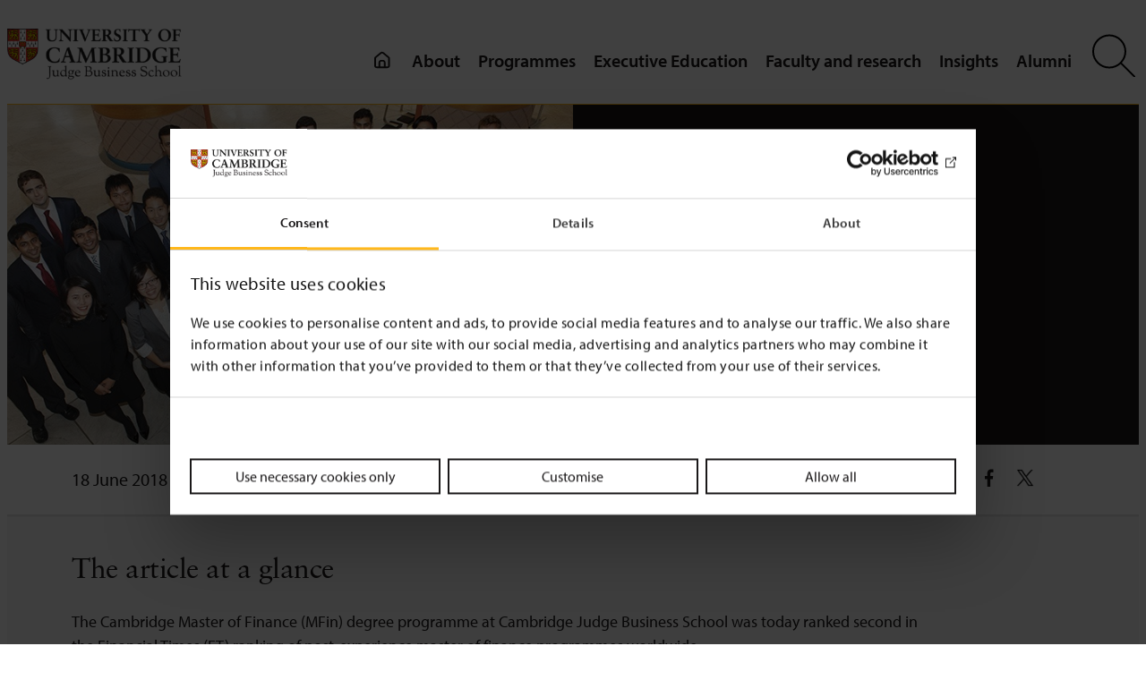

--- FILE ---
content_type: text/html; charset=UTF-8
request_url: https://www.jbs.cam.ac.uk/2018/cambridge-mfin-programme-ranked-second-globally-by-financial-times-3/
body_size: 24899
content:
<!DOCTYPE html>
<html lang="en-GB">
<head>
	<meta charset="UTF-8" />
	<script type="text/javascript" data-cookieconsent="ignore">
	window.dataLayer = window.dataLayer || [];

	function gtag() {
		dataLayer.push(arguments);
	}

	gtag("consent", "default", {
		ad_personalization: "denied",
		ad_storage: "denied",
		ad_user_data: "denied",
		analytics_storage: "denied",
		functionality_storage: "denied",
		personalization_storage: "denied",
		security_storage: "granted",
		wait_for_update: 500,
	});
	gtag("set", "ads_data_redaction", true);
	</script>
<script type="text/javascript" data-cookieconsent="ignore">
		(function (w, d, s, l, i) {
		w[l] = w[l] || [];
		w[l].push({'gtm.start': new Date().getTime(), event: 'gtm.js'});
		var f = d.getElementsByTagName(s)[0], j = d.createElement(s), dl = l !== 'dataLayer' ? '&l=' + l : '';
		j.async = true;
		j.src = 'https://www.googletagmanager.com/gtm.js?id=' + i + dl;
		f.parentNode.insertBefore(j, f);
	})(
		window,
		document,
		'script',
		'dataLayer',
		'GTM-WTZ5VFHB'
	);
</script>
<script type="text/javascript"
		id="Cookiebot"
		src="https://consent.cookiebot.com/uc.js"
		data-implementation="wp"
		data-cbid="8d4c8026-3347-4d1d-a3c4-39392cfd87b3"
							data-blockingmode="auto"
	></script>
<meta name="viewport" content="width=device-width, initial-scale=1" />
<meta name='robots' content='index, follow, max-image-preview:large, max-snippet:-1, max-video-preview:-1' />
	<style>img:is([sizes="auto" i], [sizes^="auto," i]) { contain-intrinsic-size: 3000px 1500px }</style>
	
<!-- Google Tag Manager for WordPress by gtm4wp.com -->
<script data-cfasync="false" data-pagespeed-no-defer data-cookieconsent="ignore">
	var gtm4wp_datalayer_name = "dataLayer";
	var dataLayer = dataLayer || [];
</script>
<!-- End Google Tag Manager for WordPress by gtm4wp.com -->
	<!-- This site is optimized with the Yoast SEO plugin v22.8 - https://yoast.com/wordpress/plugins/seo/ -->
	<meta name="description" content="Cambridge Master of Finance ranked second in the Financial Times (FT) ranking of post-experience master of finance programmes worldwide." />
	<link rel="canonical" href="https://www.jbs.cam.ac.uk/2018/cambridge-mfin-programme-ranked-second-globally-by-financial-times-3/" />
	<meta property="og:locale" content="en_GB" />
	<meta property="og:type" content="article" />
	<meta property="og:title" content="Cambridge MFin programme ranked second globally by Financial Times - News &amp; insight - Cambridge Judge Business School" />
	<meta property="og:description" content="Cambridge Master of Finance ranked second in the Financial Times (FT) ranking of post-experience master of finance programmes worldwide." />
	<meta property="og:url" content="https://www.jbs.cam.ac.uk/2018/cambridge-mfin-programme-ranked-second-globally-by-financial-times-3/" />
	<meta property="og:site_name" content="Cambridge Judge Business School" />
	<meta property="article:publisher" content="https://www.facebook.com/CambridgeJudgeBusinessSchool/" />
	<meta property="article:published_time" content="2018-06-17T23:01:41+00:00" />
	<meta property="article:modified_time" content="2025-11-24T15:52:11+00:00" />
	<meta property="og:image" content="https://www.jbs.cam.ac.uk/wp-content/uploads/2020/05/2018-news-mfinrankings-883x432-1.jpg" />
	<meta property="og:image:width" content="883" />
	<meta property="og:image:height" content="432" />
	<meta property="og:image:type" content="image/jpeg" />
	<meta name="author" content="Ruth Newkeen" />
	<meta name="twitter:label1" content="Written by" />
	<meta name="twitter:data1" content="Ruth Newkeen" />
	<meta name="twitter:label2" content="Estimated reading time" />
	<meta name="twitter:data2" content="2 minutes" />
	<script type="application/ld+json" class="yoast-schema-graph">{"@context":"https://schema.org","@graph":[{"@type":"Article","@id":"https://www.jbs.cam.ac.uk/2018/cambridge-mfin-programme-ranked-second-globally-by-financial-times-3/#article","isPartOf":{"@id":"https://www.jbs.cam.ac.uk/2018/cambridge-mfin-programme-ranked-second-globally-by-financial-times-3/"},"author":{"name":"Ruth Newkeen","@id":"https://www.jbs.cam.ac.uk/#/schema/person/82da6ef31f91ecfdab6820587665c239"},"headline":"Cambridge MFin programme ranked second globally by Financial Times","datePublished":"2018-06-17T23:01:41+00:00","dateModified":"2025-11-24T15:52:11+00:00","mainEntityOfPage":{"@id":"https://www.jbs.cam.ac.uk/2018/cambridge-mfin-programme-ranked-second-globally-by-financial-times-3/"},"wordCount":263,"publisher":{"@id":"https://www.jbs.cam.ac.uk/#organization"},"image":{"@id":"https://www.jbs.cam.ac.uk/2018/cambridge-mfin-programme-ranked-second-globally-by-financial-times-3/#primaryimage"},"thumbnailUrl":"https://www.jbs.cam.ac.uk/wp-content/uploads/2020/05/2018-news-mfinrankings-883x432-1.jpg","keywords":["Cambridge Master of Finance (MFin)","rankings"],"articleSection":["Business School announcements","Misc news","News","Programme news"],"inLanguage":"en-GB"},{"@type":"WebPage","@id":"https://www.jbs.cam.ac.uk/2018/cambridge-mfin-programme-ranked-second-globally-by-financial-times-3/","url":"https://www.jbs.cam.ac.uk/2018/cambridge-mfin-programme-ranked-second-globally-by-financial-times-3/","name":"Cambridge MFin programme ranked second globally by Financial Times - News & insight - Cambridge Judge Business School","isPartOf":{"@id":"https://www.jbs.cam.ac.uk/#website"},"primaryImageOfPage":{"@id":"https://www.jbs.cam.ac.uk/2018/cambridge-mfin-programme-ranked-second-globally-by-financial-times-3/#primaryimage"},"image":{"@id":"https://www.jbs.cam.ac.uk/2018/cambridge-mfin-programme-ranked-second-globally-by-financial-times-3/#primaryimage"},"thumbnailUrl":"https://www.jbs.cam.ac.uk/wp-content/uploads/2020/05/2018-news-mfinrankings-883x432-1.jpg","datePublished":"2018-06-17T23:01:41+00:00","dateModified":"2025-11-24T15:52:11+00:00","description":"Cambridge Master of Finance ranked second in the Financial Times (FT) ranking of post-experience master of finance programmes worldwide.","breadcrumb":{"@id":"https://www.jbs.cam.ac.uk/2018/cambridge-mfin-programme-ranked-second-globally-by-financial-times-3/#breadcrumb"},"inLanguage":"en-GB","potentialAction":[{"@type":"ReadAction","target":["https://www.jbs.cam.ac.uk/2018/cambridge-mfin-programme-ranked-second-globally-by-financial-times-3/"]}]},{"@type":"ImageObject","inLanguage":"en-GB","@id":"https://www.jbs.cam.ac.uk/2018/cambridge-mfin-programme-ranked-second-globally-by-financial-times-3/#primaryimage","url":"https://www.jbs.cam.ac.uk/wp-content/uploads/2020/05/2018-news-mfinrankings-883x432-1.jpg","contentUrl":"https://www.jbs.cam.ac.uk/wp-content/uploads/2020/05/2018-news-mfinrankings-883x432-1.jpg","width":883,"height":432,"caption":"2018 News: MFin rankings."},{"@type":"BreadcrumbList","@id":"https://www.jbs.cam.ac.uk/2018/cambridge-mfin-programme-ranked-second-globally-by-financial-times-3/#breadcrumb","itemListElement":[{"@type":"ListItem","position":1,"name":"Home","item":"https://www.jbs.cam.ac.uk/"},{"@type":"ListItem","position":2,"name":"Cambridge MFin programme ranked second globally by Financial Times"}]},{"@type":"WebSite","@id":"https://www.jbs.cam.ac.uk/#website","url":"https://www.jbs.cam.ac.uk/","name":"Cambridge Judge Business School","description":"","publisher":{"@id":"https://www.jbs.cam.ac.uk/#organization"},"potentialAction":[{"@type":"SearchAction","target":{"@type":"EntryPoint","urlTemplate":"https://www.jbs.cam.ac.uk/?s={search_term_string}"},"query-input":"required name=search_term_string"}],"inLanguage":"en-GB"},{"@type":"Organization","@id":"https://www.jbs.cam.ac.uk/#organization","name":"Cambridge Judge Business School","url":"https://www.jbs.cam.ac.uk/","logo":{"@type":"ImageObject","inLanguage":"en-GB","@id":"https://www.jbs.cam.ac.uk/#/schema/logo/image/","url":"https://www.jbs.cam.ac.uk/wp-content/uploads/2019/11/judge-logo-small.png","contentUrl":"https://www.jbs.cam.ac.uk/wp-content/uploads/2019/11/judge-logo-small.png","width":235,"height":72,"caption":"Cambridge Judge Business School"},"image":{"@id":"https://www.jbs.cam.ac.uk/#/schema/logo/image/"},"sameAs":["https://www.facebook.com/CambridgeJudgeBusinessSchool/","https://x.com/CambridgeJBS","https://www.linkedin.com/school/cambridge-judge-business-school/?originalSubdomain=uk"]},{"@type":"Person","@id":"https://www.jbs.cam.ac.uk/#/schema/person/82da6ef31f91ecfdab6820587665c239","name":"Ruth Newkeen","image":{"@type":"ImageObject","inLanguage":"en-GB","@id":"https://www.jbs.cam.ac.uk/#/schema/person/image/","url":"https://secure.gravatar.com/avatar/caa87b4f3b18ce09d4ae7c5d49276d0e?s=96&d=mm&r=g","contentUrl":"https://secure.gravatar.com/avatar/caa87b4f3b18ce09d4ae7c5d49276d0e?s=96&d=mm&r=g","caption":"Ruth Newkeen"}}]}</script>
	<!-- / Yoast SEO plugin. -->


<title>Cambridge MFin programme ranked second globally by Financial Times - News &amp; insight - Cambridge Judge Business School</title>
<link rel="alternate" type="application/rss+xml" title="Cambridge Judge Business School &raquo; Feed" href="https://www.jbs.cam.ac.uk/feed/" />
<link rel="alternate" type="application/rss+xml" title="Cambridge Judge Business School &raquo; Comments Feed" href="https://www.jbs.cam.ac.uk/comments/feed/" />
<style id='wp-block-site-logo-inline-css'>
.wp-block-site-logo{box-sizing:border-box;line-height:0}.wp-block-site-logo a{display:inline-block;line-height:0}.wp-block-site-logo.is-default-size img{height:auto;width:120px}.wp-block-site-logo img{height:auto;max-width:100%}.wp-block-site-logo a,.wp-block-site-logo img{border-radius:inherit}.wp-block-site-logo.aligncenter{margin-left:auto;margin-right:auto;text-align:center}:root :where(.wp-block-site-logo.is-style-rounded){border-radius:9999px}
</style>
<style id='wp-block-group-inline-css'>
.wp-block-group{box-sizing:border-box}:where(.wp-block-group.wp-block-group-is-layout-constrained){position:relative}
</style>
<style id='wp-block-group-theme-inline-css'>
:where(.wp-block-group.has-background){padding:1.25em 2.375em}
</style>
<style id='wp-block-template-part-theme-inline-css'>
:root :where(.wp-block-template-part.has-background){margin-bottom:0;margin-top:0;padding:1.25em 2.375em}
</style>
<style id='wp-block-paragraph-inline-css'>
.is-small-text{font-size:.875em}.is-regular-text{font-size:1em}.is-large-text{font-size:2.25em}.is-larger-text{font-size:3em}.has-drop-cap:not(:focus):first-letter{float:left;font-size:8.4em;font-style:normal;font-weight:100;line-height:.68;margin:.05em .1em 0 0;text-transform:uppercase}body.rtl .has-drop-cap:not(:focus):first-letter{float:none;margin-left:.1em}p.has-drop-cap.has-background{overflow:hidden}:root :where(p.has-background){padding:1.25em 2.375em}:where(p.has-text-color:not(.has-link-color)) a{color:inherit}p.has-text-align-left[style*="writing-mode:vertical-lr"],p.has-text-align-right[style*="writing-mode:vertical-rl"]{rotate:180deg}
</style>
<style id='wp-block-post-content-inline-css'>
.wp-block-post-content{display:flow-root}
</style>
<style id='wp-block-image-inline-css'>
.wp-block-image a{display:inline-block}.wp-block-image img{box-sizing:border-box;height:auto;max-width:100%;vertical-align:bottom}@media (prefers-reduced-motion:no-preference){.wp-block-image img.hide{visibility:hidden}.wp-block-image img.show{animation:show-content-image .4s}}.wp-block-image[style*=border-radius] img,.wp-block-image[style*=border-radius]>a{border-radius:inherit}.wp-block-image.has-custom-border img{box-sizing:border-box}.wp-block-image.aligncenter{text-align:center}.wp-block-image.alignfull a,.wp-block-image.alignwide a{width:100%}.wp-block-image.alignfull img,.wp-block-image.alignwide img{height:auto;width:100%}.wp-block-image .aligncenter,.wp-block-image .alignleft,.wp-block-image .alignright,.wp-block-image.aligncenter,.wp-block-image.alignleft,.wp-block-image.alignright{display:table}.wp-block-image .aligncenter>figcaption,.wp-block-image .alignleft>figcaption,.wp-block-image .alignright>figcaption,.wp-block-image.aligncenter>figcaption,.wp-block-image.alignleft>figcaption,.wp-block-image.alignright>figcaption{caption-side:bottom;display:table-caption}.wp-block-image .alignleft{float:left;margin:.5em 1em .5em 0}.wp-block-image .alignright{float:right;margin:.5em 0 .5em 1em}.wp-block-image .aligncenter{margin-left:auto;margin-right:auto}.wp-block-image :where(figcaption){margin-bottom:1em;margin-top:.5em}.wp-block-image.is-style-circle-mask img{border-radius:9999px}@supports ((-webkit-mask-image:none) or (mask-image:none)) or (-webkit-mask-image:none){.wp-block-image.is-style-circle-mask img{border-radius:0;-webkit-mask-image:url('data:image/svg+xml;utf8,<svg viewBox="0 0 100 100" xmlns="http://www.w3.org/2000/svg"><circle cx="50" cy="50" r="50"/></svg>');mask-image:url('data:image/svg+xml;utf8,<svg viewBox="0 0 100 100" xmlns="http://www.w3.org/2000/svg"><circle cx="50" cy="50" r="50"/></svg>');mask-mode:alpha;-webkit-mask-position:center;mask-position:center;-webkit-mask-repeat:no-repeat;mask-repeat:no-repeat;-webkit-mask-size:contain;mask-size:contain}}:root :where(.wp-block-image.is-style-rounded img,.wp-block-image .is-style-rounded img){border-radius:9999px}.wp-block-image figure{margin:0}.wp-lightbox-container{display:flex;flex-direction:column;position:relative}.wp-lightbox-container img{cursor:zoom-in}.wp-lightbox-container img:hover+button{opacity:1}.wp-lightbox-container button{align-items:center;-webkit-backdrop-filter:blur(16px) saturate(180%);backdrop-filter:blur(16px) saturate(180%);background-color:#5a5a5a40;border:none;border-radius:4px;cursor:zoom-in;display:flex;height:20px;justify-content:center;opacity:0;padding:0;position:absolute;right:16px;text-align:center;top:16px;transition:opacity .2s ease;width:20px;z-index:100}.wp-lightbox-container button:focus-visible{outline:3px auto #5a5a5a40;outline:3px auto -webkit-focus-ring-color;outline-offset:3px}.wp-lightbox-container button:hover{cursor:pointer;opacity:1}.wp-lightbox-container button:focus{opacity:1}.wp-lightbox-container button:focus,.wp-lightbox-container button:hover,.wp-lightbox-container button:not(:hover):not(:active):not(.has-background){background-color:#5a5a5a40;border:none}.wp-lightbox-overlay{box-sizing:border-box;cursor:zoom-out;height:100vh;left:0;overflow:hidden;position:fixed;top:0;visibility:hidden;width:100%;z-index:100000}.wp-lightbox-overlay .close-button{align-items:center;cursor:pointer;display:flex;justify-content:center;min-height:40px;min-width:40px;padding:0;position:absolute;right:calc(env(safe-area-inset-right) + 16px);top:calc(env(safe-area-inset-top) + 16px);z-index:5000000}.wp-lightbox-overlay .close-button:focus,.wp-lightbox-overlay .close-button:hover,.wp-lightbox-overlay .close-button:not(:hover):not(:active):not(.has-background){background:none;border:none}.wp-lightbox-overlay .lightbox-image-container{height:var(--wp--lightbox-container-height);left:50%;overflow:hidden;position:absolute;top:50%;transform:translate(-50%,-50%);transform-origin:top left;width:var(--wp--lightbox-container-width);z-index:9999999999}.wp-lightbox-overlay .wp-block-image{align-items:center;box-sizing:border-box;display:flex;height:100%;justify-content:center;margin:0;position:relative;transform-origin:0 0;width:100%;z-index:3000000}.wp-lightbox-overlay .wp-block-image img{height:var(--wp--lightbox-image-height);min-height:var(--wp--lightbox-image-height);min-width:var(--wp--lightbox-image-width);width:var(--wp--lightbox-image-width)}.wp-lightbox-overlay .wp-block-image figcaption{display:none}.wp-lightbox-overlay button{background:none;border:none}.wp-lightbox-overlay .scrim{background-color:#fff;height:100%;opacity:.9;position:absolute;width:100%;z-index:2000000}.wp-lightbox-overlay.active{animation:turn-on-visibility .25s both;visibility:visible}.wp-lightbox-overlay.active img{animation:turn-on-visibility .35s both}.wp-lightbox-overlay.show-closing-animation:not(.active){animation:turn-off-visibility .35s both}.wp-lightbox-overlay.show-closing-animation:not(.active) img{animation:turn-off-visibility .25s both}@media (prefers-reduced-motion:no-preference){.wp-lightbox-overlay.zoom.active{animation:none;opacity:1;visibility:visible}.wp-lightbox-overlay.zoom.active .lightbox-image-container{animation:lightbox-zoom-in .4s}.wp-lightbox-overlay.zoom.active .lightbox-image-container img{animation:none}.wp-lightbox-overlay.zoom.active .scrim{animation:turn-on-visibility .4s forwards}.wp-lightbox-overlay.zoom.show-closing-animation:not(.active){animation:none}.wp-lightbox-overlay.zoom.show-closing-animation:not(.active) .lightbox-image-container{animation:lightbox-zoom-out .4s}.wp-lightbox-overlay.zoom.show-closing-animation:not(.active) .lightbox-image-container img{animation:none}.wp-lightbox-overlay.zoom.show-closing-animation:not(.active) .scrim{animation:turn-off-visibility .4s forwards}}@keyframes show-content-image{0%{visibility:hidden}99%{visibility:hidden}to{visibility:visible}}@keyframes turn-on-visibility{0%{opacity:0}to{opacity:1}}@keyframes turn-off-visibility{0%{opacity:1;visibility:visible}99%{opacity:0;visibility:visible}to{opacity:0;visibility:hidden}}@keyframes lightbox-zoom-in{0%{transform:translate(calc((-100vw + var(--wp--lightbox-scrollbar-width))/2 + var(--wp--lightbox-initial-left-position)),calc(-50vh + var(--wp--lightbox-initial-top-position))) scale(var(--wp--lightbox-scale))}to{transform:translate(-50%,-50%) scale(1)}}@keyframes lightbox-zoom-out{0%{transform:translate(-50%,-50%) scale(1);visibility:visible}99%{visibility:visible}to{transform:translate(calc((-100vw + var(--wp--lightbox-scrollbar-width))/2 + var(--wp--lightbox-initial-left-position)),calc(-50vh + var(--wp--lightbox-initial-top-position))) scale(var(--wp--lightbox-scale));visibility:hidden}}
</style>
<style id='wp-block-image-theme-inline-css'>
:root :where(.wp-block-image figcaption){color:#555;font-size:13px;text-align:center}.is-dark-theme :root :where(.wp-block-image figcaption){color:#ffffffa6}.wp-block-image{margin:0 0 1em}
</style>
<style id='wp-block-spacer-inline-css'>
.wp-block-spacer{clear:both}
</style>
<style id='wp-block-columns-inline-css'>
.wp-block-columns{align-items:normal!important;box-sizing:border-box;display:flex;flex-wrap:wrap!important}@media (min-width:782px){.wp-block-columns{flex-wrap:nowrap!important}}.wp-block-columns.are-vertically-aligned-top{align-items:flex-start}.wp-block-columns.are-vertically-aligned-center{align-items:center}.wp-block-columns.are-vertically-aligned-bottom{align-items:flex-end}@media (max-width:781px){.wp-block-columns:not(.is-not-stacked-on-mobile)>.wp-block-column{flex-basis:100%!important}}@media (min-width:782px){.wp-block-columns:not(.is-not-stacked-on-mobile)>.wp-block-column{flex-basis:0;flex-grow:1}.wp-block-columns:not(.is-not-stacked-on-mobile)>.wp-block-column[style*=flex-basis]{flex-grow:0}}.wp-block-columns.is-not-stacked-on-mobile{flex-wrap:nowrap!important}.wp-block-columns.is-not-stacked-on-mobile>.wp-block-column{flex-basis:0;flex-grow:1}.wp-block-columns.is-not-stacked-on-mobile>.wp-block-column[style*=flex-basis]{flex-grow:0}:where(.wp-block-columns){margin-bottom:1.75em}:where(.wp-block-columns.has-background){padding:1.25em 2.375em}.wp-block-column{flex-grow:1;min-width:0;overflow-wrap:break-word;word-break:break-word}.wp-block-column.is-vertically-aligned-top{align-self:flex-start}.wp-block-column.is-vertically-aligned-center{align-self:center}.wp-block-column.is-vertically-aligned-bottom{align-self:flex-end}.wp-block-column.is-vertically-aligned-stretch{align-self:stretch}.wp-block-column.is-vertically-aligned-bottom,.wp-block-column.is-vertically-aligned-center,.wp-block-column.is-vertically-aligned-top{width:100%}
</style>
<style id='wp-block-library-inline-css'>
:root{--wp-admin-theme-color:#007cba;--wp-admin-theme-color--rgb:0,124,186;--wp-admin-theme-color-darker-10:#006ba1;--wp-admin-theme-color-darker-10--rgb:0,107,161;--wp-admin-theme-color-darker-20:#005a87;--wp-admin-theme-color-darker-20--rgb:0,90,135;--wp-admin-border-width-focus:2px;--wp-block-synced-color:#7a00df;--wp-block-synced-color--rgb:122,0,223;--wp-bound-block-color:var(--wp-block-synced-color)}@media (min-resolution:192dpi){:root{--wp-admin-border-width-focus:1.5px}}.wp-element-button{cursor:pointer}:root{--wp--preset--font-size--normal:16px;--wp--preset--font-size--huge:42px}:root .has-very-light-gray-background-color{background-color:#eee}:root .has-very-dark-gray-background-color{background-color:#313131}:root .has-very-light-gray-color{color:#eee}:root .has-very-dark-gray-color{color:#313131}:root .has-vivid-green-cyan-to-vivid-cyan-blue-gradient-background{background:linear-gradient(135deg,#00d084,#0693e3)}:root .has-purple-crush-gradient-background{background:linear-gradient(135deg,#34e2e4,#4721fb 50%,#ab1dfe)}:root .has-hazy-dawn-gradient-background{background:linear-gradient(135deg,#faaca8,#dad0ec)}:root .has-subdued-olive-gradient-background{background:linear-gradient(135deg,#fafae1,#67a671)}:root .has-atomic-cream-gradient-background{background:linear-gradient(135deg,#fdd79a,#004a59)}:root .has-nightshade-gradient-background{background:linear-gradient(135deg,#330968,#31cdcf)}:root .has-midnight-gradient-background{background:linear-gradient(135deg,#020381,#2874fc)}.has-regular-font-size{font-size:1em}.has-larger-font-size{font-size:2.625em}.has-normal-font-size{font-size:var(--wp--preset--font-size--normal)}.has-huge-font-size{font-size:var(--wp--preset--font-size--huge)}.has-text-align-center{text-align:center}.has-text-align-left{text-align:left}.has-text-align-right{text-align:right}#end-resizable-editor-section{display:none}.aligncenter{clear:both}.items-justified-left{justify-content:flex-start}.items-justified-center{justify-content:center}.items-justified-right{justify-content:flex-end}.items-justified-space-between{justify-content:space-between}.screen-reader-text{border:0;clip:rect(1px,1px,1px,1px);clip-path:inset(50%);height:1px;margin:-1px;overflow:hidden;padding:0;position:absolute;width:1px;word-wrap:normal!important}.screen-reader-text:focus{background-color:#ddd;clip:auto!important;clip-path:none;color:#444;display:block;font-size:1em;height:auto;left:5px;line-height:normal;padding:15px 23px 14px;text-decoration:none;top:5px;width:auto;z-index:100000}html :where(.has-border-color){border-style:solid}html :where([style*=border-top-color]){border-top-style:solid}html :where([style*=border-right-color]){border-right-style:solid}html :where([style*=border-bottom-color]){border-bottom-style:solid}html :where([style*=border-left-color]){border-left-style:solid}html :where([style*=border-width]){border-style:solid}html :where([style*=border-top-width]){border-top-style:solid}html :where([style*=border-right-width]){border-right-style:solid}html :where([style*=border-bottom-width]){border-bottom-style:solid}html :where([style*=border-left-width]){border-left-style:solid}html :where(img[class*=wp-image-]){height:auto;max-width:100%}:where(figure){margin:0 0 1em}html :where(.is-position-sticky){--wp-admin--admin-bar--position-offset:var(--wp-admin--admin-bar--height,0px)}@media screen and (max-width:600px){html :where(.is-position-sticky){--wp-admin--admin-bar--position-offset:0px}}
</style>
<style id='global-styles-inline-css'>
:root{--wp--preset--aspect-ratio--square: 1;--wp--preset--aspect-ratio--4-3: 4/3;--wp--preset--aspect-ratio--3-4: 3/4;--wp--preset--aspect-ratio--3-2: 3/2;--wp--preset--aspect-ratio--2-3: 2/3;--wp--preset--aspect-ratio--16-9: 16/9;--wp--preset--aspect-ratio--9-16: 9/16;--wp--preset--color--black: #000;--wp--preset--color--cyan-bluish-gray: #abb8c3;--wp--preset--color--white: #ffffff;--wp--preset--color--pale-pink: #f78da7;--wp--preset--color--vivid-red: #cf2e2e;--wp--preset--color--luminous-vivid-orange: #ff6900;--wp--preset--color--luminous-vivid-amber: #fcb900;--wp--preset--color--light-green-cyan: #7bdcb5;--wp--preset--color--vivid-green-cyan: #00d084;--wp--preset--color--pale-cyan-blue: #8ed1fc;--wp--preset--color--vivid-cyan-blue: #0693e3;--wp--preset--color--vivid-purple: #9b51e0;--wp--preset--color--background: #fff;--wp--preset--color--foreground: #1A1819;--wp--preset--color--primary: #FFB81C;--wp--preset--color--secondary: #f9f9f9;--wp--preset--color--transparent: transparent;--wp--preset--gradient--vivid-cyan-blue-to-vivid-purple: linear-gradient(135deg,rgba(6,147,227,1) 0%,rgb(155,81,224) 100%);--wp--preset--gradient--light-green-cyan-to-vivid-green-cyan: linear-gradient(135deg,rgb(122,220,180) 0%,rgb(0,208,130) 100%);--wp--preset--gradient--luminous-vivid-amber-to-luminous-vivid-orange: linear-gradient(135deg,rgba(252,185,0,1) 0%,rgba(255,105,0,1) 100%);--wp--preset--gradient--luminous-vivid-orange-to-vivid-red: linear-gradient(135deg,rgba(255,105,0,1) 0%,rgb(207,46,46) 100%);--wp--preset--gradient--very-light-gray-to-cyan-bluish-gray: linear-gradient(135deg,rgb(238,238,238) 0%,rgb(169,184,195) 100%);--wp--preset--gradient--cool-to-warm-spectrum: linear-gradient(135deg,rgb(74,234,220) 0%,rgb(151,120,209) 20%,rgb(207,42,186) 40%,rgb(238,44,130) 60%,rgb(251,105,98) 80%,rgb(254,248,76) 100%);--wp--preset--gradient--blush-light-purple: linear-gradient(135deg,rgb(255,206,236) 0%,rgb(152,150,240) 100%);--wp--preset--gradient--blush-bordeaux: linear-gradient(135deg,rgb(254,205,165) 0%,rgb(254,45,45) 50%,rgb(107,0,62) 100%);--wp--preset--gradient--luminous-dusk: linear-gradient(135deg,rgb(255,203,112) 0%,rgb(199,81,192) 50%,rgb(65,88,208) 100%);--wp--preset--gradient--pale-ocean: linear-gradient(135deg,rgb(255,245,203) 0%,rgb(182,227,212) 50%,rgb(51,167,181) 100%);--wp--preset--gradient--electric-grass: linear-gradient(135deg,rgb(202,248,128) 0%,rgb(113,206,126) 100%);--wp--preset--gradient--midnight: linear-gradient(135deg,rgb(2,3,129) 0%,rgb(40,116,252) 100%);--wp--preset--gradient--primary-white: linear-gradient(#5093d4 49.9%,#fff 50%);--wp--preset--gradient--white-primary: linear-gradient(#fff 49.9%,#5093d4 50%);--wp--preset--font-size--small: 1.125rem;--wp--preset--font-size--medium: 1.25rem;--wp--preset--font-size--large: 2rem;--wp--preset--font-size--x-large: 2.75rem;--wp--preset--font-size--extra-small: 1rem;--wp--preset--font-size--xx-large: 3.75rem;--wp--preset--font-family--default: "Myriad Pro",sans-serif;--wp--preset--font-family--sabon: "Sabon",sans-serif;--wp--preset--font-family--serif: "Times New Roman","New York",Times,"Noto Serif",serif;--wp--preset--spacing--20: 0.44rem;--wp--preset--spacing--30: 0.67rem;--wp--preset--spacing--40: 1rem;--wp--preset--spacing--50: 1.5rem;--wp--preset--spacing--60: 2.25rem;--wp--preset--spacing--70: 3.38rem;--wp--preset--spacing--80: 5.06rem;--wp--preset--shadow--natural: 6px 6px 9px rgba(0, 0, 0, 0.2);--wp--preset--shadow--deep: 12px 12px 50px rgba(0, 0, 0, 0.4);--wp--preset--shadow--sharp: 6px 6px 0px rgba(0, 0, 0, 0.2);--wp--preset--shadow--outlined: 6px 6px 0px -3px rgba(255, 255, 255, 1), 6px 6px rgba(0, 0, 0, 1);--wp--preset--shadow--crisp: 6px 6px 0px rgba(0, 0, 0, 1);--wp--custom--h-spacing: 2.375rem;--wp--custom--button-shadow: 0 8px 8px 0 rgba(0, 0, 0, 0.2);--wp--custom--small-button-shadow: 0 1px 1px 0 rgba(0, 0, 0, 0.2);--wp--custom--button-highlight: 0 0 0 #fff;--wp--custom--button-border-color: rgba(0, 0, 0, 0.05);--wp--custom--button-border-radius: 4px;--wp--custom--button-padding: .3rem 1rem;}:root { --wp--style--global--content-size: 1100px;--wp--style--global--wide-size: 1500px; }:where(body) { margin: 0; }.wp-site-blocks > .alignleft { float: left; margin-right: 2em; }.wp-site-blocks > .alignright { float: right; margin-left: 2em; }.wp-site-blocks > .aligncenter { justify-content: center; margin-left: auto; margin-right: auto; }:where(.wp-site-blocks) > * { margin-block-start: 24px; margin-block-end: 0; }:where(.wp-site-blocks) > :first-child { margin-block-start: 0; }:where(.wp-site-blocks) > :last-child { margin-block-end: 0; }:root { --wp--style--block-gap: 24px; }:root :where(.is-layout-flow) > :first-child{margin-block-start: 0;}:root :where(.is-layout-flow) > :last-child{margin-block-end: 0;}:root :where(.is-layout-flow) > *{margin-block-start: 24px;margin-block-end: 0;}:root :where(.is-layout-constrained) > :first-child{margin-block-start: 0;}:root :where(.is-layout-constrained) > :last-child{margin-block-end: 0;}:root :where(.is-layout-constrained) > *{margin-block-start: 24px;margin-block-end: 0;}:root :where(.is-layout-flex){gap: 24px;}:root :where(.is-layout-grid){gap: 24px;}.is-layout-flow > .alignleft{float: left;margin-inline-start: 0;margin-inline-end: 2em;}.is-layout-flow > .alignright{float: right;margin-inline-start: 2em;margin-inline-end: 0;}.is-layout-flow > .aligncenter{margin-left: auto !important;margin-right: auto !important;}.is-layout-constrained > .alignleft{float: left;margin-inline-start: 0;margin-inline-end: 2em;}.is-layout-constrained > .alignright{float: right;margin-inline-start: 2em;margin-inline-end: 0;}.is-layout-constrained > .aligncenter{margin-left: auto !important;margin-right: auto !important;}.is-layout-constrained > :where(:not(.alignleft):not(.alignright):not(.alignfull)){max-width: var(--wp--style--global--content-size);margin-left: auto !important;margin-right: auto !important;}.is-layout-constrained > .alignwide{max-width: var(--wp--style--global--wide-size);}body .is-layout-flex{display: flex;}.is-layout-flex{flex-wrap: wrap;align-items: center;}.is-layout-flex > :is(*, div){margin: 0;}body .is-layout-grid{display: grid;}.is-layout-grid > :is(*, div){margin: 0;}body{background-color: var(--wp--preset--color--background);color: var(--wp--preset--color--foreground);font-family: var(--wp--preset--font-family--default);font-size: var(--wp--preset--font-size--medium);line-height: 1.75;padding-top: 0px;padding-right: 0px;padding-bottom: 0px;padding-left: 0px;}a:where(:not(.wp-element-button)){color: #066163;text-decoration: underline;}:root :where(a:where(:not(.wp-element-button)):visited){color: #62374E;}:root :where(a:where(:not(.wp-element-button)):hover){color: #3C58CF;}:root :where(.wp-element-button, .wp-block-button__link){background-color: #32373c;border-width: 0;color: #fff;font-family: inherit;font-size: inherit;line-height: inherit;padding: calc(0.667em + 2px) calc(1.333em + 2px);text-decoration: none;}.has-black-color{color: var(--wp--preset--color--black) !important;}.has-cyan-bluish-gray-color{color: var(--wp--preset--color--cyan-bluish-gray) !important;}.has-white-color{color: var(--wp--preset--color--white) !important;}.has-pale-pink-color{color: var(--wp--preset--color--pale-pink) !important;}.has-vivid-red-color{color: var(--wp--preset--color--vivid-red) !important;}.has-luminous-vivid-orange-color{color: var(--wp--preset--color--luminous-vivid-orange) !important;}.has-luminous-vivid-amber-color{color: var(--wp--preset--color--luminous-vivid-amber) !important;}.has-light-green-cyan-color{color: var(--wp--preset--color--light-green-cyan) !important;}.has-vivid-green-cyan-color{color: var(--wp--preset--color--vivid-green-cyan) !important;}.has-pale-cyan-blue-color{color: var(--wp--preset--color--pale-cyan-blue) !important;}.has-vivid-cyan-blue-color{color: var(--wp--preset--color--vivid-cyan-blue) !important;}.has-vivid-purple-color{color: var(--wp--preset--color--vivid-purple) !important;}.has-background-color{color: var(--wp--preset--color--background) !important;}.has-foreground-color{color: var(--wp--preset--color--foreground) !important;}.has-primary-color{color: var(--wp--preset--color--primary) !important;}.has-secondary-color{color: var(--wp--preset--color--secondary) !important;}.has-transparent-color{color: var(--wp--preset--color--transparent) !important;}.has-black-background-color{background-color: var(--wp--preset--color--black) !important;}.has-cyan-bluish-gray-background-color{background-color: var(--wp--preset--color--cyan-bluish-gray) !important;}.has-white-background-color{background-color: var(--wp--preset--color--white) !important;}.has-pale-pink-background-color{background-color: var(--wp--preset--color--pale-pink) !important;}.has-vivid-red-background-color{background-color: var(--wp--preset--color--vivid-red) !important;}.has-luminous-vivid-orange-background-color{background-color: var(--wp--preset--color--luminous-vivid-orange) !important;}.has-luminous-vivid-amber-background-color{background-color: var(--wp--preset--color--luminous-vivid-amber) !important;}.has-light-green-cyan-background-color{background-color: var(--wp--preset--color--light-green-cyan) !important;}.has-vivid-green-cyan-background-color{background-color: var(--wp--preset--color--vivid-green-cyan) !important;}.has-pale-cyan-blue-background-color{background-color: var(--wp--preset--color--pale-cyan-blue) !important;}.has-vivid-cyan-blue-background-color{background-color: var(--wp--preset--color--vivid-cyan-blue) !important;}.has-vivid-purple-background-color{background-color: var(--wp--preset--color--vivid-purple) !important;}.has-background-background-color{background-color: var(--wp--preset--color--background) !important;}.has-foreground-background-color{background-color: var(--wp--preset--color--foreground) !important;}.has-primary-background-color{background-color: var(--wp--preset--color--primary) !important;}.has-secondary-background-color{background-color: var(--wp--preset--color--secondary) !important;}.has-transparent-background-color{background-color: var(--wp--preset--color--transparent) !important;}.has-black-border-color{border-color: var(--wp--preset--color--black) !important;}.has-cyan-bluish-gray-border-color{border-color: var(--wp--preset--color--cyan-bluish-gray) !important;}.has-white-border-color{border-color: var(--wp--preset--color--white) !important;}.has-pale-pink-border-color{border-color: var(--wp--preset--color--pale-pink) !important;}.has-vivid-red-border-color{border-color: var(--wp--preset--color--vivid-red) !important;}.has-luminous-vivid-orange-border-color{border-color: var(--wp--preset--color--luminous-vivid-orange) !important;}.has-luminous-vivid-amber-border-color{border-color: var(--wp--preset--color--luminous-vivid-amber) !important;}.has-light-green-cyan-border-color{border-color: var(--wp--preset--color--light-green-cyan) !important;}.has-vivid-green-cyan-border-color{border-color: var(--wp--preset--color--vivid-green-cyan) !important;}.has-pale-cyan-blue-border-color{border-color: var(--wp--preset--color--pale-cyan-blue) !important;}.has-vivid-cyan-blue-border-color{border-color: var(--wp--preset--color--vivid-cyan-blue) !important;}.has-vivid-purple-border-color{border-color: var(--wp--preset--color--vivid-purple) !important;}.has-background-border-color{border-color: var(--wp--preset--color--background) !important;}.has-foreground-border-color{border-color: var(--wp--preset--color--foreground) !important;}.has-primary-border-color{border-color: var(--wp--preset--color--primary) !important;}.has-secondary-border-color{border-color: var(--wp--preset--color--secondary) !important;}.has-transparent-border-color{border-color: var(--wp--preset--color--transparent) !important;}.has-vivid-cyan-blue-to-vivid-purple-gradient-background{background: var(--wp--preset--gradient--vivid-cyan-blue-to-vivid-purple) !important;}.has-light-green-cyan-to-vivid-green-cyan-gradient-background{background: var(--wp--preset--gradient--light-green-cyan-to-vivid-green-cyan) !important;}.has-luminous-vivid-amber-to-luminous-vivid-orange-gradient-background{background: var(--wp--preset--gradient--luminous-vivid-amber-to-luminous-vivid-orange) !important;}.has-luminous-vivid-orange-to-vivid-red-gradient-background{background: var(--wp--preset--gradient--luminous-vivid-orange-to-vivid-red) !important;}.has-very-light-gray-to-cyan-bluish-gray-gradient-background{background: var(--wp--preset--gradient--very-light-gray-to-cyan-bluish-gray) !important;}.has-cool-to-warm-spectrum-gradient-background{background: var(--wp--preset--gradient--cool-to-warm-spectrum) !important;}.has-blush-light-purple-gradient-background{background: var(--wp--preset--gradient--blush-light-purple) !important;}.has-blush-bordeaux-gradient-background{background: var(--wp--preset--gradient--blush-bordeaux) !important;}.has-luminous-dusk-gradient-background{background: var(--wp--preset--gradient--luminous-dusk) !important;}.has-pale-ocean-gradient-background{background: var(--wp--preset--gradient--pale-ocean) !important;}.has-electric-grass-gradient-background{background: var(--wp--preset--gradient--electric-grass) !important;}.has-midnight-gradient-background{background: var(--wp--preset--gradient--midnight) !important;}.has-primary-white-gradient-background{background: var(--wp--preset--gradient--primary-white) !important;}.has-white-primary-gradient-background{background: var(--wp--preset--gradient--white-primary) !important;}.has-small-font-size{font-size: var(--wp--preset--font-size--small) !important;}.has-medium-font-size{font-size: var(--wp--preset--font-size--medium) !important;}.has-large-font-size{font-size: var(--wp--preset--font-size--large) !important;}.has-x-large-font-size{font-size: var(--wp--preset--font-size--x-large) !important;}.has-extra-small-font-size{font-size: var(--wp--preset--font-size--extra-small) !important;}.has-xx-large-font-size{font-size: var(--wp--preset--font-size--xx-large) !important;}.has-default-font-family{font-family: var(--wp--preset--font-family--default) !important;}.has-sabon-font-family{font-family: var(--wp--preset--font-family--sabon) !important;}.has-serif-font-family{font-family: var(--wp--preset--font-family--serif) !important;}
</style>
<style id='wp-block-template-skip-link-inline-css'>

		.skip-link.screen-reader-text {
			border: 0;
			clip: rect(1px,1px,1px,1px);
			clip-path: inset(50%);
			height: 1px;
			margin: -1px;
			overflow: hidden;
			padding: 0;
			position: absolute !important;
			width: 1px;
			word-wrap: normal !important;
		}

		.skip-link.screen-reader-text:focus {
			background-color: #eee;
			clip: auto !important;
			clip-path: none;
			color: #444;
			display: block;
			font-size: 1em;
			height: auto;
			left: 5px;
			line-height: normal;
			padding: 15px 23px 14px;
			text-decoration: none;
			top: 5px;
			width: auto;
			z-index: 100000;
		}
</style>
<link rel='stylesheet' id='megamenu-css' href='https://www.jbs.cam.ac.uk/wp-content/uploads/maxmegamenu/style.css?ver=d7b64c' media='all' />
<link rel='stylesheet' id='dashicons-css' href='https://www.jbs.cam.ac.uk/wp-includes/css/dashicons.min.css?ver=6.7.4' media='all' />
<link rel='stylesheet' id='megamenu-genericons-css' href='https://www.jbs.cam.ac.uk/wp-content/plugins/megamenu-pro/icons/genericons/genericons/genericons.css?ver=2.2.7' media='all' />
<link rel='stylesheet' id='megamenu-fontawesome-css' href='https://www.jbs.cam.ac.uk/wp-content/plugins/megamenu-pro/icons/fontawesome/css/font-awesome.min.css?ver=2.2.7' media='all' />
<link rel='stylesheet' id='megamenu-fontawesome5-css' href='https://www.jbs.cam.ac.uk/wp-content/plugins/megamenu-pro/icons/fontawesome5/css/all.min.css?ver=2.2.7' media='all' />
<link rel='stylesheet' id='cjbs-test-style-css' href='https://www.jbs.cam.ac.uk/wp-content/themes/cjbs-test/style.css?ver=1.0.0.a728f4c' media='all' />
<link rel='stylesheet' id='cjbs-test-shared-styles-css' href='https://www.jbs.cam.ac.uk/wp-content/themes/cjbs-test/assets/css/style-shared.min.css?ver=1.0.0.a728f4c' media='all' />
<link rel='stylesheet' id='dataTables.min.css-css' href='https://www.jbs.cam.ac.uk/wp-content/themes/cjbs-test/assets/css/dataTables.min.css?ver=1.0.0.a728f4c' media='all' />
<link rel='stylesheet' id='owl-carousel.min.css-css' href='https://www.jbs.cam.ac.uk/wp-content/themes/cjbs-test/assets/css/owl-carousel.min.css?ver=1.0.0.a728f4c' media='all' />
<link rel='stylesheet' id='owl-theme.min.css-css' href='https://www.jbs.cam.ac.uk/wp-content/themes/cjbs-test/assets/css/owl-theme.min.css?ver=1.0.0.a728f4c' media='all' />
<link rel='stylesheet' id='select2-css-css' href='https://www.jbs.cam.ac.uk/wp-content/themes/cjbs-test/assets/css/select2.min.css?ver=1.0.0.a728f4c' media='all' />
<link rel='stylesheet' id='fonts-css-css' href='https://www.jbs.cam.ac.uk/wp-content/themes/cjbs-test/assets/css/a-fonts.css?ver=1.0.0.a728f4c' media='all' />
<link rel='stylesheet' id='cjbs-menu-css' href='https://www.jbs.cam.ac.uk/wp-content/themes/cjbs-test/assets/css/menu/menu.css?ver=1.0.0.a728f4c' media='all' />
<link rel='stylesheet' id='tabs-css-css' href='https://www.jbs.cam.ac.uk/wp-content/themes/cjbs-test/assets/css/blocks/tabs.min.css?ver=1.0.0.a728f4c' media='all' />
<link rel='stylesheet' id='nitropack-exclude-css-css' href='https://www.jbs.cam.ac.uk/wp-content/themes/cjbs-test/assets/css/nitropack/nitropack.min.css?ver=1.0.0.a728f4c' media='all' />
<link rel='stylesheet' id='cjbs-menu-internal-css' href='https://www.jbs.cam.ac.uk/wp-content/themes/cjbs-test/assets/css/menu/internalMenu.css?ver=1.0.0.a728f4c' media='all' />
<link rel='stylesheet' id='cjbs-google-search-css' href='https://www.jbs.cam.ac.uk/wp-content/themes/cjbs-test/assets/css/google-search/google-search.css?ver=1.0.0.a728f4c' media='all' />
<script  data-cookieconsent="ignore" src="https://www.jbs.cam.ac.uk/wp-includes/js/jquery/jquery.min.js?ver=3.7.1"></script><script src="https://www.jbs.cam.ac.uk/wp-includes/js/jquery/jquery-migrate.min.js?ver=3.4.1" id="jquery-migrate-js"></script>





<!-- Google Tag Manager for WordPress by gtm4wp.com -->
<!-- GTM Container placement set to automatic -->
<script data-cfasync="false" data-pagespeed-no-defer type="text/javascript" data-cookieconsent="ignore">
	var dataLayer_content = {"pagePostType":"post","pagePostType2":"single-post","pageCategory":["business-school-news","news-insight","news","programme-news"],"pageAttributes":["cambridge-master-of-finance-mfin","rankings"],"pagePostTerms":{"category":["Business School announcements","Misc news","News","Programme news"],"post_tag":["Cambridge Master of Finance (MFin)","rankings"],"user-group":["CCM news editors"],"meta":{"original_id":40002,"hide_on_frontpage":0,"find_out_more":"<a class=\"link\" href=\"https:\/\/www.jbs.cam.ac.uk\/masters-degrees\/master-of-finance\/\">Learn more about the Cambridge Master of Finance programme<\/a>","sidebar_related_links":"","sidebar_top_box_title":"","sidebar_top_box_content":"","sidebar_top_box":"","footnotes":"","enable_modal":0,"sticky_button_sticky_button_title":"","sticky_button_sticky_button_icon":"none","sticky_button":"","modal_modal_content":"","modal_form_embed":"","modal":""}}};
	dataLayer.push( dataLayer_content );
</script>
<script data-cfasync="false" data-cookieconsent="ignore">
(function(w,d,s,l,i){w[l]=w[l]||[];w[l].push({'gtm.start':
new Date().getTime(),event:'gtm.js'});var f=d.getElementsByTagName(s)[0],
j=d.createElement(s),dl=l!='dataLayer'?'&l='+l:'';j.async=true;j.src=
'//www.googletagmanager.com/gtm.js?id='+i+dl;f.parentNode.insertBefore(j,f);
})(window,document,'script','dataLayer','GTM-WTZ5VFHB');
</script>
<!-- End Google Tag Manager for WordPress by gtm4wp.com --><script id='nitro-telemetry-meta' nitro-exclude>window.NPTelemetryMetadata={missReason: (!window.NITROPACK_STATE ? 'cache not found' : 'hit'),pageType: 'post',isEligibleForOptimization: true,}</script><script id='nitro-generic' nitro-exclude>(()=>{window.NitroPack=window.NitroPack||{coreVersion:"na",isCounted:!1};let e=document.createElement("script");if(e.src="https://nitroscripts.com/BdQvLhNEPrUniezoRrLDMvWSOTvVFrBU",e.async=!0,e.id="nitro-script",document.head.appendChild(e),!window.NitroPack.isCounted){window.NitroPack.isCounted=!0;let t=()=>{navigator.sendBeacon("https://to.getnitropack.com/p",JSON.stringify({siteId:"BdQvLhNEPrUniezoRrLDMvWSOTvVFrBU",url:window.location.href,isOptimized:!!window.IS_NITROPACK,coreVersion:"na",missReason:window.NPTelemetryMetadata?.missReason||"",pageType:window.NPTelemetryMetadata?.pageType||"",isEligibleForOptimization:!!window.NPTelemetryMetadata?.isEligibleForOptimization}))};(()=>{let e=()=>new Promise(e=>{"complete"===document.readyState?e():window.addEventListener("load",e)}),i=()=>new Promise(e=>{document.prerendering?document.addEventListener("prerenderingchange",e,{once:!0}):e()}),a=async()=>{await i(),await e(),t()};a()})(),window.addEventListener("pageshow",e=>{if(e.persisted){let i=document.prerendering||self.performance?.getEntriesByType?.("navigation")[0]?.activationStart>0;"visible"!==document.visibilityState||i||t()}})}})();</script><style class='wp-fonts-local'>
@font-face{font-family:"Myriad Pro";font-style:normal;font-weight:400;font-display:fallback;font-stretch:normal;}
@font-face{font-family:"Myriad Pro";font-style:italic;font-weight:400;font-display:fallback;font-stretch:normal;}
@font-face{font-family:"Myriad Pro";font-style:normal;font-weight:700;font-display:fallback;font-stretch:normal;}
@font-face{font-family:"Myriad Pro";font-style:normal;font-weight:600;font-display:fallback;font-stretch:normal;}
@font-face{font-family:"Myriad Pro";font-style:italic;font-weight:100;font-display:fallback;font-stretch:normal;}
@font-face{font-family:"Myriad Pro";font-style:normal;font-weight:100;font-display:fallback;font-stretch:normal;}
@font-face{font-family:Sabon;font-style:normal;font-weight:400;font-display:fallback;font-stretch:normal;}
@font-face{font-family:Sabon;font-style:italic;font-weight:400;font-display:fallback;font-stretch:normal;}
@font-face{font-family:Sabon;font-style:normal;font-weight:700;font-display:fallback;font-stretch:normal;}
</style>
<link rel="icon" href="https://www.jbs.cam.ac.uk/wp-content/uploads/2023/07/cropped-cjbs-favicon-32x32.png" sizes="32x32" />
<link rel="icon" href="https://www.jbs.cam.ac.uk/wp-content/uploads/2023/07/cropped-cjbs-favicon-192x192.png" sizes="192x192" />
<link rel="apple-touch-icon" href="https://www.jbs.cam.ac.uk/wp-content/uploads/2023/07/cropped-cjbs-favicon-180x180.png" />
<meta name="msapplication-TileImage" content="https://www.jbs.cam.ac.uk/wp-content/uploads/2023/07/cropped-cjbs-favicon-270x270.png" />
<!-- Custom Header Code --><!-- End Custom Header Code --><style type="text/css">/** Mega Menu CSS: fs **/</style>
</head>

<body class="post-template-default single single-post postid-21970 single-format-standard wp-custom-logo wp-embed-responsive mega-menu-headerMenuLocation mega-menu-ΜΒΑ mega-menu-Alumni mega-menu-Elerian mega-menu-MFin mega-menu-EMBA mega-menu-EMAcc mega-menu-PhD mega-menu-Mst E mega-menu-Mst SI mega-menu-MPhil Mgmt mega-menu-MPhil TechPol mega-menu-Giving mega-menu-Corporate mega-menu-CCAF mega-menu-CEC mega-menu-CIGB mega-menu-EnterpriseTECH mega-menu-EnterpriseTuesday mega-menu-AccelerateCambridge mega-menu-Ignite mega-menu-StrategicBusinessGrowth mega-menu-EnterpriseWOMEN mega-menu-CFTR mega-menu-CCFin mega-menu-CFRA mega-menu-CBR mega-menu-CPEI mega-menu-CIHRM mega-menu-RGP mega-menu-CSP mega-menu-CCSI mega-menu-MPhil ISO mega-menu-MPhil SMO mega-menu-MRes mega-menu-Tripos mega-menu-BusD mega-menu-CEAM mega-menu-CHLE mega-menu-CDI mega-menu-CCCM mega-menu-MPhil Finance mega-menu-MPhils mega-menu-CEBEG mega-menu-About mega-menu-First Certificate mega-menu-CRS mega-menu-EntrepreneurshipCentre mega-menu-VentureCreation mega-menu-Library mega-menu-WLC mega-menu-Publications mega-menu-CCAF 2 mega-menu-EPRG mega-menu-HCAFW mega-menu-Cadbury Archive">

<!-- GTM Container placement set to automatic -->
<!-- Google Tag Manager (noscript) -->
				<noscript><iframe src="https://www.googletagmanager.com/ns.html?id=GTM-WTZ5VFHB" height="0" width="0" style="display:none;visibility:hidden" aria-hidden="true"></iframe></noscript>
<!-- End Google Tag Manager (noscript) -->
<div class="wp-site-blocks"><header class="site-header wp-block-template-part">
<div class="wp-block-group alignfull container-main header-group">
  <div class="wp-block-group justify-content-between">
      <div class="header-logo-nav d-flex justify-content-between">
        
  
  <div class="wp-block-group">
          
  <div class="wp-block-site-logo"><a href="https://www.jbs.cam.ac.uk/" class="custom-logo-link" rel="home"><img width="195" height="60" src="https://www.jbs.cam.ac.uk/wp-content/uploads/2023/05/logo-transparent_cjbs.png" class="custom-logo" alt="Cambridge Judge Business School" decoding="async" srcset="https://www.jbs.cam.ac.uk/wp-content/uploads/2023/05/logo-transparent_cjbs.png 546w, https://www.jbs.cam.ac.uk/wp-content/uploads/2023/05/logo-transparent_cjbs-300x92.png 300w" sizes="(max-width: 195px) 100vw, 195px" /></a></div>
        </div>
  
        
  
  <div class="wp-block-group d-flex align-items-end gap-2 search-navigation-wrap">
          
  <div id="mega-menu-wrap-headerMenuLocation" class="mega-menu-wrap"><div class="mega-menu-toggle"><div class="mega-toggle-blocks-left"></div><div class="mega-toggle-blocks-center"></div><div class="mega-toggle-blocks-right"><div class='mega-toggle-block mega-menu-toggle-animated-block mega-toggle-block-1' id='mega-toggle-block-1'><button aria-label="Toggle Menu" class="mega-toggle-animated mega-toggle-animated-slider" type="button" aria-expanded="false">
                  <span class="mega-toggle-animated-box">
                    <span class="mega-toggle-animated-inner"></span>
                  </span>
                </button></div></div></div><ul id="mega-menu-headerMenuLocation" class="mega-menu max-mega-menu mega-menu-horizontal mega-no-js" data-event="hover_intent" data-effect="fade_up" data-effect-speed="200" data-effect-mobile="disabled" data-effect-speed-mobile="0" data-panel-width="body" data-panel-inner-width="main" data-mobile-force-width="body" data-second-click="go" data-document-click="collapse" data-vertical-behaviour="standard" data-breakpoint="1229" data-unbind="true" data-mobile-state="collapse_all" data-hover-intent-timeout="300" data-hover-intent-interval="100"><li class='mega-menu-item mega-menu-item-type-post_type mega-menu-item-object-page mega-menu-item-home mega-align-bottom-left mega-menu-flyout mega-menu-item-188764' id='mega-menu-item-188764'><a class="mega-menu-link" href="https://www.jbs.cam.ac.uk/" tabindex="0"> </a></li><li class='mega-menu-item mega-menu-item-type-custom mega-menu-item-object-custom mega-menu-item-has-children mega-menu-megamenu mega-align-bottom-left mega-menu-grid mega-menu-item-188856' id='mega-menu-item-188856'><a class="mega-menu-link" href="/about/" aria-haspopup="true" aria-expanded="false" tabindex="0">About<span class="mega-indicator"></span></a>
<ul class="mega-sub-menu">
<li class='mega-menu-row mega-x-btn x-btn' id='mega-menu-188856-0'>
	<ul class="mega-sub-menu">
<li class='mega-menu-column mega-menu-columns-12-of-12' id='mega-menu-188856-0-0'>
		<ul class="mega-sub-menu">
<li class='mega-menu-item mega-menu-item-type-widget widget_custom_html mega-menu-item-custom_html-13' id='mega-menu-item-custom_html-13'><div class="textwidget custom-html-widget"><button class="close-all-panels">	
</button></div></li>		</ul>
</li>	</ul>
</li><li class='mega-menu-row' id='mega-menu-188856-1'>
	<ul class="mega-sub-menu">
<li class='mega-menu-column mega-menu-columns-12-of-12' id='mega-menu-188856-1-0'>
		<ul class="mega-sub-menu">
<li class='mega-menu-item mega-menu-item-type-widget widget_text mega-menu-item-text-4' id='mega-menu-item-text-4'>			<div class="textwidget"><p><a href="/about/">About Cambridge Judge</a></p>
</div>
		</li>		</ul>
</li>	</ul>
</li><li class='mega-menu-row' id='mega-menu-188856-2'>
	<ul class="mega-sub-menu">
<li class='mega-menu-column mega-menu-columns-4-of-12' id='mega-menu-188856-2-0'>
		<ul class="mega-sub-menu">
<li class='mega-menu-item mega-menu-item-type-custom mega-menu-item-object-custom mega-menu-item-has-children mega-menu-item-188857' id='mega-menu-item-188857'><a class="mega-menu-link" href="/about/the-business-school/">The Business School<span class="mega-indicator"></span></a>
			<ul class="mega-sub-menu">
<li class='mega-menu-item mega-menu-item-type-custom mega-menu-item-object-custom mega-hide-on-desktop mega-menu-item-209631' id='mega-menu-item-209631'><a class="mega-menu-link" href="/about/the-business-school/">Overview of the Business School</a></li><li class='mega-menu-item mega-menu-item-type-custom mega-menu-item-object-custom mega-menu-item-188858' id='mega-menu-item-188858'><a class="mega-menu-link" href="/about/governance/">Governance</a></li><li class='mega-menu-item mega-menu-item-type-custom mega-menu-item-object-custom mega-menu-item-188859' id='mega-menu-item-188859'><a class="mega-menu-link" href="/about/history-and-today/">History and today</a></li><li class='mega-menu-item mega-menu-item-type-custom mega-menu-item-object-custom mega-menu-item-188862' id='mega-menu-item-188862'><a class="mega-menu-link" href="/about/external-recognition/">External recognition</a></li><li class='mega-menu-item mega-menu-item-type-custom mega-menu-item-object-custom mega-menu-item-188861' id='mega-menu-item-188861'><a class="mega-menu-link" href="/about/equality-diversity-and-inclusion/">Diversity and inclusion</a></li><li class='mega-menu-item mega-menu-item-type-custom mega-menu-item-object-custom mega-menu-item-188860' id='mega-menu-item-188860'><a class="mega-menu-link" href="/about/the-business-school/virtual-tours/">Virtual tours</a></li><li class='mega-menu-item mega-menu-item-type-custom mega-menu-item-object-custom mega-menu-item-188864' id='mega-menu-item-188864'><a class="mega-menu-link" href="/about/jobs/">Jobs at Cambridge Judge</a></li><li class='mega-menu-item mega-menu-item-type-custom mega-menu-item-object-custom mega-menu-item-189122' id='mega-menu-item-189122'><a class="mega-menu-link" href="/about/contact/">Contact us</a></li>			</ul>
</li><li class='mega-menu-item mega-menu-item-type-custom mega-menu-item-object-custom mega-menu-item-has-children mega-menu-item-188870' id='mega-menu-item-188870'><a class="mega-menu-link" href="/giving/">Giving to Cambridge Judge<span class="mega-indicator"></span></a>
			<ul class="mega-sub-menu">
<li class='mega-menu-item mega-menu-item-type-custom mega-menu-item-object-custom mega-hide-on-desktop mega-menu-item-210670' id='mega-menu-item-210670'><a class="mega-menu-link" href="/giving/">Giving overview</a></li><li class='mega-menu-item mega-menu-item-type-custom mega-menu-item-object-custom mega-menu-item-201906' id='mega-menu-item-201906'><a class="mega-menu-link" href="/giving/#fundraising-priorities">Fundraising priorities</a></li><li class='mega-menu-item mega-menu-item-type-custom mega-menu-item-object-custom mega-menu-item-200743' id='mega-menu-item-200743'><a class="mega-menu-link" href="/giving/ways-to-donate/">How to give</a></li><li class='mega-menu-item mega-menu-item-type-custom mega-menu-item-object-custom mega-menu-item-200744' id='mega-menu-item-200744'><a class="mega-menu-link" href="/giving/impact-recognition/">Impact and recognition</a></li>			</ul>
</li>		</ul>
</li><li class='mega-menu-column mega-menu-columns-4-of-12' id='mega-menu-188856-2-1'>
		<ul class="mega-sub-menu">
<li class='mega-menu-item mega-menu-item-type-custom mega-menu-item-object-custom mega-menu-item-has-children mega-menu-item-189320' id='mega-menu-item-189320'><a class="mega-menu-link" href="/recruiters-organisations/">Recruiters and organisations<span class="mega-indicator"></span></a>
			<ul class="mega-sub-menu">
<li class='mega-menu-item mega-menu-item-type-custom mega-menu-item-object-custom mega-hide-on-desktop mega-menu-item-210673' id='mega-menu-item-210673'><a class="mega-menu-link" href="/recruiters-organisations/">Recruiters and organisations overview</a></li><li class='mega-menu-item mega-menu-item-type-custom mega-menu-item-object-custom mega-menu-item-189321' id='mega-menu-item-189321'><a class="mega-menu-link" href="/recruiters-organisations/recruiting-from-cjbs/">Recruit from Cambridge Judge</a></li><li class='mega-menu-item mega-menu-item-type-custom mega-menu-item-object-custom mega-menu-item-205540' id='mega-menu-item-205540'><a class="mega-menu-link" href="/recruiters-organisations/student-projects/">Student consultancy projects</a></li><li class='mega-menu-item mega-menu-item-type-custom mega-menu-item-object-custom mega-menu-item-189322' id='mega-menu-item-189322'><a class="mega-menu-link" href="/recruiters-organisations/develop-your-talent/">Develop your talent</a></li><li class='mega-menu-item mega-menu-item-type-custom mega-menu-item-object-custom mega-menu-item-205537' id='mega-menu-item-205537'><a class="mega-menu-link" href="/recruiters-organisations/corporate-speaker-opportunities/">Corporate speaker opportunities</a></li><li class='mega-menu-item mega-menu-item-type-custom mega-menu-item-object-custom mega-menu-item-231249' id='mega-menu-item-231249'><a class="mega-menu-link" href="/recruiters-organisations/special-interest-groups-and-societies/">Special interest groups and societies</a></li>			</ul>
</li>		</ul>
</li><li class='mega-menu-column mega-menu-columns-4-of-12' id='mega-menu-188856-2-2'>
		<ul class="mega-sub-menu">
<li class='mega-menu-item mega-menu-item-type-custom mega-menu-item-object-custom mega-menu-item-188868' id='mega-menu-item-188868'><a class="mega-menu-link" href="/events/">Events</a></li><li class='mega-menu-item mega-menu-item-type-custom mega-menu-item-object-custom mega-menu-item-has-children mega-menu-item-188869' id='mega-menu-item-188869'><a class="mega-menu-link" href="/news/">News<span class="mega-indicator"></span></a>
			<ul class="mega-sub-menu">
<li class='mega-menu-item mega-menu-item-type-custom mega-menu-item-object-custom mega-hide-on-desktop mega-menu-item-230602' id='mega-menu-item-230602'><a class="mega-menu-link" href="/news/">News overview</a></li><li class='mega-menu-item mega-menu-item-type-custom mega-menu-item-object-custom mega-menu-item-210729' id='mega-menu-item-210729'><a class="mega-menu-link" href="/news/business-school/">Announcements</a></li><li class='mega-menu-item mega-menu-item-type-custom mega-menu-item-object-custom mega-menu-item-210726' id='mega-menu-item-210726'><a class="mega-menu-link" href="/news/programmes/">Programme news</a></li><li class='mega-menu-item mega-menu-item-type-custom mega-menu-item-object-custom mega-menu-item-210728' id='mega-menu-item-210728'><a class="mega-menu-link" href="/news/student-alumni/">Student and alumni news</a></li><li class='mega-menu-item mega-menu-item-type-custom mega-menu-item-object-custom mega-menu-item-210727' id='mega-menu-item-210727'><a class="mega-menu-link" href="/news/faculty/">Faculty news</a></li><li class='mega-menu-item mega-menu-item-type-custom mega-menu-item-object-custom mega-menu-item-210730' id='mega-menu-item-210730'><a class="mega-menu-link" href="/news/research-centres/">Research centre news</a></li><li class='mega-menu-item mega-menu-item-type-custom mega-menu-item-object-custom mega-menu-item-210731' id='mega-menu-item-210731'><a class="mega-menu-link" href="/news/fundraising/">Fundraising news</a></li><li class='mega-menu-item mega-menu-item-type-custom mega-menu-item-object-custom mega-menu-item-210732' id='mega-menu-item-210732'><a class="mega-menu-link" href="/news/media-coverage/">Media coverage</a></li><li class='mega-menu-item mega-menu-item-type-custom mega-menu-item-object-custom mega-menu-item-217515' id='mega-menu-item-217515'><a class="mega-menu-link" href="/news-room/">News room (for journalists)</a></li>			</ul>
</li>		</ul>
</li>	</ul>
</li><li class='mega-menu-row' id='mega-menu-188856-3'>
	<ul class="mega-sub-menu">
<li class='mega-menu-column mega-menu-columns-12-of-12' id='mega-menu-188856-3-0'>
		<ul class="mega-sub-menu">
<li class='mega-menu-item mega-menu-item-type-widget widget_custom_html mega-menu-item-custom_html-3' id='mega-menu-item-custom_html-3'><div class="textwidget custom-html-widget"><div class="navigation-footer d-flex gap-4">
	<div>
		<h2>Global survey explores AI’s future in financial services</h2>
		<p>Cambridge Centre for Alternative Finance (CCAF) launches the AI in Financial Services 2030 Global Surveys – a landmark worldwide study capturing intersecting perspectives from financial regulators, industry and AI vendors.</p>
	</div>
	<div>
		<a class="campl-primary-cta" href="https://www.jbs.cam.ac.uk/2025/global-survey-explores-ais-future-in-financial-services/?utm_medium=cjbs_internal_link&#038;utm_source=menu&#038;utm_campaign=menu_hmpg_feed_featured_item"><span>Learn more</span></a>
	</div>
</div>
</div></li>		</ul>
</li>	</ul>
</li></ul>
</li><li class='mega-menu-item mega-menu-item-type-custom mega-menu-item-object-custom mega-menu-item-has-children mega-menu-megamenu mega-align-bottom-left mega-menu-grid mega-menu-item-189128' id='mega-menu-item-189128'><a class="mega-menu-link" href="/programmes/" aria-haspopup="true" aria-expanded="false" tabindex="0">Programmes<span class="mega-indicator"></span></a>
<ul class="mega-sub-menu">
<li class='mega-menu-row mega-x-btn x-btn' id='mega-menu-189128-0'>
	<ul class="mega-sub-menu">
<li class='mega-menu-column mega-menu-columns-12-of-12' id='mega-menu-189128-0-0'>
		<ul class="mega-sub-menu">
<li class='mega-menu-item mega-menu-item-type-widget widget_custom_html mega-menu-item-custom_html-14' id='mega-menu-item-custom_html-14'><div class="textwidget custom-html-widget"><button class="close-all-panels">	
</button></div></li>		</ul>
</li>	</ul>
</li><li class='mega-menu-row' id='mega-menu-189128-1'>
	<ul class="mega-sub-menu">
<li class='mega-menu-column mega-menu-columns-12-of-12' id='mega-menu-189128-1-0'>
		<ul class="mega-sub-menu">
<li class='mega-menu-item mega-menu-item-type-widget widget_text mega-menu-item-text-5' id='mega-menu-item-text-5'>			<div class="textwidget"><p><a href="/programmes/">Degree programmes</a></p>
</div>
		</li>		</ul>
</li>	</ul>
</li><li class='mega-menu-row' id='mega-menu-189128-2'>
	<ul class="mega-sub-menu">
<li class='mega-menu-column mega-menu-columns-4-of-12' id='mega-menu-189128-2-0'>
		<ul class="mega-sub-menu">
<li class='mega-menu-item mega-menu-item-type-custom mega-menu-item-object-custom mega-menu-item-has-children mega-menu-item-189129' id='mega-menu-item-189129'><a class="mega-menu-link" href="/masters-degrees/">Masters degrees<span class="mega-indicator"></span></a>
			<ul class="mega-sub-menu">
<li class='mega-menu-item mega-menu-item-type-custom mega-menu-item-object-custom mega-hide-on-desktop mega-menu-item-210681' id='mega-menu-item-210681'><a class="mega-menu-link" href="/masters-degrees/">Masters degrees overview</a></li><li class='mega-menu-item mega-menu-item-type-custom mega-menu-item-object-custom mega-menu-item-268884' id='mega-menu-item-268884'><a class="mega-menu-link" href="https://www.jbs.cam.ac.uk/masters-degrees/programme-finder/">Masters degree finder</a></li><li class='mega-menu-item mega-menu-item-type-custom mega-menu-item-object-custom mega-menu-item-189521' id='mega-menu-item-189521'><a class="mega-menu-link" href="/masters-degrees/mba/">MBA</a></li><li class='mega-menu-item mega-menu-item-type-custom mega-menu-item-object-custom mega-menu-item-189133' id='mega-menu-item-189133'><a class="mega-menu-link" href="/masters-degrees/executive-mba/">Executive MBA</a></li><li class='mega-menu-item mega-menu-item-type-custom mega-menu-item-object-custom mega-menu-item-189132' id='mega-menu-item-189132'><a class="mega-menu-link" href="/masters-degrees/master-of-finance/">Master of Finance (MFin)</a></li><li class='mega-menu-item mega-menu-item-type-custom mega-menu-item-object-custom mega-menu-item-189237' id='mega-menu-item-189237'><a class="mega-menu-link" href="/masters-degrees/executive-masters-accounting/">Executive Master of Accounting</a></li><li class='mega-menu-item mega-menu-item-type-custom mega-menu-item-object-custom mega-menu-item-189134' id='mega-menu-item-189134'><a class="mega-menu-link" href="/masters-degrees/mst-entrepreneurship/">MSt in Entrepreneurship</a></li><li class='mega-menu-item mega-menu-item-type-custom mega-menu-item-object-custom mega-menu-item-189135' id='mega-menu-item-189135'><a class="mega-menu-link" href="/masters-degrees/mst-social-innovation/">MSt in Social Innovation</a></li><li class='mega-menu-item mega-menu-item-type-custom mega-menu-item-object-custom mega-menu-item-189228' id='mega-menu-item-189228'><a class="mega-menu-link" href="/masters-degrees/mphil-management/">MPhil in Management</a></li><li class='mega-menu-item mega-menu-item-type-custom mega-menu-item-object-custom mega-menu-item-189229' id='mega-menu-item-189229'><a class="mega-menu-link" href="/masters-degrees/mphil-technology-policy/">MPhil in Technology Policy</a></li>			</ul>
</li>		</ul>
</li><li class='mega-menu-column mega-menu-columns-4-of-12' id='mega-menu-189128-2-1'>
		<ul class="mega-sub-menu">
<li class='mega-menu-item mega-menu-item-type-custom mega-menu-item-object-custom mega-menu-item-has-children mega-menu-item-189130' id='mega-menu-item-189130'><a class="mega-menu-link" href="/phd-research-masters/">PhD and research masters<span class="mega-indicator"></span></a>
			<ul class="mega-sub-menu">
<li class='mega-menu-item mega-menu-item-type-custom mega-menu-item-object-custom mega-hide-on-desktop mega-menu-item-210682' id='mega-menu-item-210682'><a class="mega-menu-link" href="/phd-research-masters/">PhD and research masters overview</a></li><li class='mega-menu-item mega-menu-item-type-custom mega-menu-item-object-custom mega-menu-item-189230' id='mega-menu-item-189230'><a class="mega-menu-link" href="/phd-research-masters/pathways/">PhD pathways</a></li><li class='mega-menu-item mega-menu-item-type-custom mega-menu-item-object-custom mega-menu-item-189231' id='mega-menu-item-189231'><a class="mega-menu-link" href="/phd-research-masters/business-doctorate/">Business Doctorate</a></li><li class='mega-menu-item mega-menu-item-type-custom mega-menu-item-object-custom mega-menu-item-189232' id='mega-menu-item-189232'><a class="mega-menu-link" href="/phd-research-masters/mres/">Master of Research in Management</a></li><li class='mega-menu-item mega-menu-item-type-custom mega-menu-item-object-custom mega-menu-item-189233' id='mega-menu-item-189233'><a class="mega-menu-link" href="/phd-research-masters/mphil-finance/">MPhil in Finance</a></li><li class='mega-menu-item mega-menu-item-type-custom mega-menu-item-object-custom mega-menu-item-189234' id='mega-menu-item-189234'><a class="mega-menu-link" href="/phd-research-masters/mphil-innovation-strategy-organisation/">MPhil in Innovation, Strategy and Organisation</a></li><li class='mega-menu-item mega-menu-item-type-custom mega-menu-item-object-custom mega-menu-item-189235' id='mega-menu-item-189235'><a class="mega-menu-link" href="/phd-research-masters/mphil-strategy-marketing-operations-organisational-behaviour/">MPhil in Strategy, Marketing, Operations and Organisational Behaviour</a></li>			</ul>
</li><li class='mega-menu-item mega-menu-item-type-custom mega-menu-item-object-custom mega-menu-item-has-children mega-menu-item-211843' id='mega-menu-item-211843'><a class="mega-menu-link" href="#">Undergraduate<span class="mega-indicator"></span></a>
			<ul class="mega-sub-menu">
<li class='mega-menu-item mega-menu-item-type-custom mega-menu-item-object-custom mega-menu-item-211842' id='mega-menu-item-211842'><a class="mega-menu-link" href="/programmes/undergraduate/">Management Studies (Tripos)</a></li>			</ul>
</li>		</ul>
</li><li class='mega-menu-column mega-menu-columns-4-of-12' id='mega-menu-189128-2-2'>
		<ul class="mega-sub-menu">
<li class='mega-menu-item mega-menu-item-type-custom mega-menu-item-object-custom mega-menu-item-has-children mega-menu-item-189140' id='mega-menu-item-189140'><a class="mega-menu-link" href="#">For prospective students<span class="mega-indicator"></span></a>
			<ul class="mega-sub-menu">
<li class='mega-menu-item mega-menu-item-type-custom mega-menu-item-object-custom mega-menu-item-189253' id='mega-menu-item-189253'><a class="mega-menu-link" href="/about/the-business-school/virtual-tours/">Virtual tours of the Business School</a></li><li class='mega-menu-item mega-menu-item-type-custom mega-menu-item-object-custom mega-menu-item-189250' id='mega-menu-item-189250'><a class="mega-menu-link" href="/programmes/cambridge-life/">Cambridge life</a></li><li class='mega-menu-item mega-menu-item-type-custom mega-menu-item-object-custom mega-menu-item-189251' id='mega-menu-item-189251'><a class="mega-menu-link" href="/programmes/entrepreneurship-at-cjbs/">Entrepreneurship at Cambridge Judge</a></li><li class='mega-menu-item mega-menu-item-type-custom mega-menu-item-object-custom mega-menu-item-189249' id='mega-menu-item-189249'><a class="mega-menu-link" href="/programmes/funding-search/">Financial aid</a></li><li class='mega-menu-item mega-menu-item-type-custom mega-menu-item-object-custom mega-menu-item-189248' id='mega-menu-item-189248'><a class="mega-menu-link" href="/events/?term=&#038;category=3267&#038;audience=&#038;location=&#038;date=&#038;pagination=1">Admission events</a></li><li class='mega-menu-item mega-menu-item-type-custom mega-menu-item-object-custom mega-menu-item-189252' id='mega-menu-item-189252'><a class="mega-menu-link" href="/news/programmes/">Programme news</a></li>			</ul>
</li>		</ul>
</li>	</ul>
</li><li class='mega-menu-row' id='mega-menu-189128-3'>
	<ul class="mega-sub-menu">
<li class='mega-menu-column mega-menu-columns-12-of-12' id='mega-menu-189128-3-0'>
		<ul class="mega-sub-menu">
<li class='mega-menu-item mega-menu-item-type-widget widget_text mega-menu-item-text-14' id='mega-menu-item-text-14'>			<div class="textwidget"><p><a href="/non-degree-programmes/">Non-degree programmes</a></p>
</div>
		</li>		</ul>
</li>	</ul>
</li><li class='mega-menu-row' id='mega-menu-189128-4'>
	<ul class="mega-sub-menu">
<li class='mega-menu-column mega-menu-columns-4-of-12' id='mega-menu-189128-4-0'>
		<ul class="mega-sub-menu">
<li class='mega-menu-item mega-menu-item-type-custom mega-menu-item-object-custom mega-menu-item-has-children mega-menu-item-189138' id='mega-menu-item-189138'><a class="mega-menu-link" href="/entrepreneurship/programmes/">Entrepreneurship programmes<span class="mega-indicator"></span></a>
			<ul class="mega-sub-menu">
<li class='mega-menu-item mega-menu-item-type-custom mega-menu-item-object-custom mega-hide-on-desktop mega-menu-item-210680' id='mega-menu-item-210680'><a class="mega-menu-link" href="/entrepreneurship/programmes/">Entrepreneurship programmes overview</a></li><li class='mega-menu-item mega-menu-item-type-custom mega-menu-item-object-custom mega-menu-item-189241' id='mega-menu-item-189241'><a class="mega-menu-link" href="/entrepreneurship/programmes/accelerate-cambridge/">Accelerate Cambridge</a></li><li class='mega-menu-item mega-menu-item-type-custom mega-menu-item-object-custom mega-menu-item-189243' id='mega-menu-item-189243'><a class="mega-menu-link" href="/entrepreneurship/programmes/enterprise-tuesday/">Enterprise Tuesday</a></li><li class='mega-menu-item mega-menu-item-type-custom mega-menu-item-object-custom mega-menu-item-189244' id='mega-menu-item-189244'><a class="mega-menu-link" href="/entrepreneurship/programmes/venture-creation/">Venture Creation</a></li><li class='mega-menu-item mega-menu-item-type-custom mega-menu-item-object-custom mega-menu-item-189242' id='mega-menu-item-189242'><a class="mega-menu-link" href="/entrepreneurship/programmes/ignite/">Ignite</a></li><li class='mega-menu-item mega-menu-item-type-custom mega-menu-item-object-custom mega-menu-item-189246' id='mega-menu-item-189246'><a class="mega-menu-link" href="/entrepreneurship/programmes/enterprisetech/">EnterpriseTECH</a></li><li class='mega-menu-item mega-menu-item-type-custom mega-menu-item-object-custom mega-menu-item-189247' id='mega-menu-item-189247'><a class="mega-menu-link" href="/entrepreneurship/programmes/enterprisewomen/">EnterpriseWOMEN</a></li><li class='mega-menu-item mega-menu-item-type-custom mega-menu-item-object-custom mega-menu-item-224802' id='mega-menu-item-224802'><a class="mega-menu-link" href="/centres/social-innovation/cambridge-social-ventures/social-venture-weekend/">Social Venture Weekend</a></li>			</ul>
</li>		</ul>
</li><li class='mega-menu-column mega-menu-columns-4-of-12' id='mega-menu-189128-4-1'>
		<ul class="mega-sub-menu">
<li class='mega-menu-item mega-menu-item-type-custom mega-menu-item-object-custom mega-menu-item-has-children mega-menu-item-189137' id='mega-menu-item-189137'><a class="mega-menu-link" href="/programmes/first-certificate-in-business/">First Certificate in Business<span class="mega-indicator"></span></a>
			<ul class="mega-sub-menu">
<li class='mega-menu-item mega-menu-item-type-custom mega-menu-item-object-custom mega-menu-item-210690' id='mega-menu-item-210690'><a class="mega-menu-link" href="/programmes/first-certificate-in-business/">First Certificate in Business overview</a></li><li class='mega-menu-item mega-menu-item-type-custom mega-menu-item-object-custom mega-menu-item-251223' id='mega-menu-item-251223'><a class="mega-menu-link" href="https://www.jbs.cam.ac.uk/programmes/first-certificate-in-business/learners/">For learners</a></li><li class='mega-menu-item mega-menu-item-type-custom mega-menu-item-object-custom mega-menu-item-189256' id='mega-menu-item-189256'><a class="mega-menu-link" href="/programmes/first-certificate-in-business/organisations/">For organisations</a></li>			</ul>
</li>		</ul>
</li><li class='mega-menu-column mega-menu-columns-4-of-12' id='mega-menu-189128-4-2'>
		<ul class="mega-sub-menu">
<li class='mega-menu-item mega-menu-item-type-custom mega-menu-item-object-custom mega-menu-item-has-children mega-menu-item-189238' id='mega-menu-item-189238'><a class="mega-menu-link" href="/executive-education/">Executive Education<span class="mega-indicator"></span></a>
			<ul class="mega-sub-menu">
<li class='mega-menu-item mega-menu-item-type-custom mega-menu-item-object-custom mega-hide-on-desktop mega-menu-item-210683' id='mega-menu-item-210683'><a class="mega-menu-link" href="/executive-education/">Executive Education overview</a></li><li class='mega-menu-item mega-menu-item-type-custom mega-menu-item-object-custom mega-menu-item-189257' id='mega-menu-item-189257'><a class="mega-menu-link" href="/executive-education/programme-finder/?term=&#038;topic=&#038;format=Online%2CLive+Online&#038;date=&#038;duration=&#038;fee=&#038;order=null&#038;pagination=1">Online ExecEd programmes</a></li><li class='mega-menu-item mega-menu-item-type-custom mega-menu-item-object-custom mega-menu-item-189239' id='mega-menu-item-189239'><a class="mega-menu-link" href="/executive-education/open-programmes/">Open programmes for individuals</a></li><li class='mega-menu-item mega-menu-item-type-custom mega-menu-item-object-custom mega-menu-item-189240' id='mega-menu-item-189240'><a class="mega-menu-link" href="/executive-education/custom-programmes/">Custom programmes for organisations</a></li>			</ul>
</li>		</ul>
</li>	</ul>
</li><li class='mega-menu-row' id='mega-menu-189128-5'>
	<ul class="mega-sub-menu">
<li class='mega-menu-column mega-menu-columns-12-of-12' id='mega-menu-189128-5-0'>
		<ul class="mega-sub-menu">
<li class='mega-menu-item mega-menu-item-type-widget widget_custom_html mega-menu-item-custom_html-10' id='mega-menu-item-custom_html-10'><div class="textwidget custom-html-widget"><div class="navigation-footer d-flex gap-4">
	<div>
		<h2>Need help funding your degree programme studies at Cambridge Judge?
		</h2>
		<p>
			Explore our scholarship and loan opportunities.
		</p>
	</div>
	   <div>			 
       <a class="campl-primary-cta" href="/programmes/funding-search/"><span>Funding search</span></a>
	   </div>
</div></div></li>		</ul>
</li>	</ul>
</li></ul>
</li><li class='mega-menu-item mega-menu-item-type-custom mega-menu-item-object-custom mega-menu-item-has-children mega-menu-megamenu mega-align-bottom-left mega-menu-grid mega-menu-item-189258' id='mega-menu-item-189258'><a class="mega-menu-link" href="/executive-education/" aria-haspopup="true" aria-expanded="false" tabindex="0">Executive Education<span class="mega-indicator"></span></a>
<ul class="mega-sub-menu">
<li class='mega-menu-row mega-x-btn x-btn' id='mega-menu-189258-0'>
	<ul class="mega-sub-menu">
<li class='mega-menu-column mega-menu-columns-12-of-12' id='mega-menu-189258-0-0'>
		<ul class="mega-sub-menu">
<li class='mega-menu-item mega-menu-item-type-widget widget_custom_html mega-menu-item-custom_html-15' id='mega-menu-item-custom_html-15'><div class="textwidget custom-html-widget"><button class="close-all-panels">	
</button></div></li>		</ul>
</li>	</ul>
</li><li class='mega-menu-row' id='mega-menu-189258-1'>
	<ul class="mega-sub-menu">
<li class='mega-menu-column mega-menu-columns-12-of-12' id='mega-menu-189258-1-0'>
		<ul class="mega-sub-menu">
<li class='mega-menu-item mega-menu-item-type-widget widget_text mega-menu-item-text-6' id='mega-menu-item-text-6'>			<div class="textwidget"><p><a href="/executive-education/">Executive Education</a></p>
</div>
		</li>		</ul>
</li>	</ul>
</li><li class='mega-menu-row' id='mega-menu-189258-2'>
	<ul class="mega-sub-menu">
<li class='mega-menu-column mega-menu-columns-4-of-12' id='mega-menu-189258-2-0'>
		<ul class="mega-sub-menu">
<li class='mega-menu-item mega-menu-item-type-custom mega-menu-item-object-custom mega-menu-item-has-children mega-menu-item-189260' id='mega-menu-item-189260'><a class="mega-menu-link" href="/executive-education/open-programmes/">Open programmes for individuals<span class="mega-indicator"></span></a>
			<ul class="mega-sub-menu">
<li class='mega-menu-item mega-menu-item-type-custom mega-menu-item-object-custom mega-hide-on-desktop mega-menu-item-204060' id='mega-menu-item-204060'><a class="mega-menu-link" href="/executive-education/open-programmes/">Open programmes for individuals overview</a></li><li class='mega-menu-item mega-menu-item-type-custom mega-menu-item-object-custom mega-menu-item-189274' id='mega-menu-item-189274'><a class="mega-menu-link" href="/executive-education/programme-finder/">Programme finder</a></li><li class='mega-menu-item mega-menu-item-type-custom mega-menu-item-object-custom mega-menu-item-189259' id='mega-menu-item-189259'><a class="mega-menu-link" href="/executive-education/new-programmes/">New programmes</a></li><li class='mega-menu-item mega-menu-item-type-custom mega-menu-item-object-custom mega-menu-item-189261' id='mega-menu-item-189261'><a class="mega-menu-link" href="/executive-education/programme-finder/?term=&#038;topic=&#038;format=Online%2CLive+Online&#038;date=&#038;duration=&#038;fee=&#038;order=null&#038;pagination=1">Online programmes</a></li><li class='mega-menu-item mega-menu-item-type-custom mega-menu-item-object-custom mega-menu-item-189262' id='mega-menu-item-189262'><a class="mega-menu-link" href="/executive-education/leadership/">Leadership</a></li><li class='mega-menu-item mega-menu-item-type-custom mega-menu-item-object-custom mega-menu-item-189263' id='mega-menu-item-189263'><a class="mega-menu-link" href="/executive-education/people/">Managing People</a></li><li class='mega-menu-item mega-menu-item-type-custom mega-menu-item-object-custom mega-menu-item-189264' id='mega-menu-item-189264'><a class="mega-menu-link" href="/executive-education/organisations/">Managing Organisations</a></li><li class='mega-menu-item mega-menu-item-type-custom mega-menu-item-object-custom mega-menu-item-189265' id='mega-menu-item-189265'><a class="mega-menu-link" href="/executive-education/environmental-social-and-governance-esg/">Environmental, Social and Governance (ESG)</a></li><li class='mega-menu-item mega-menu-item-type-custom mega-menu-item-object-custom mega-menu-item-189266' id='mega-menu-item-189266'><a class="mega-menu-link" href="/executive-education/strategy/">Strategy</a></li><li class='mega-menu-item mega-menu-item-type-custom mega-menu-item-object-custom mega-menu-item-239535' id='mega-menu-item-239535'><a class="mega-menu-link" href="/executive-education/finance/">Finance</a></li><li class='mega-menu-item mega-menu-item-type-custom mega-menu-item-object-custom mega-menu-item-189267' id='mega-menu-item-189267'><a class="mega-menu-link" href="/executive-education/innovation/">Innovation and Technology</a></li><li class='mega-menu-item mega-menu-item-type-custom mega-menu-item-object-custom mega-menu-item-200785' id='mega-menu-item-200785'><a class="mega-menu-link" href="/executive-education/marketing/">Marketing</a></li><li class='mega-menu-item mega-menu-item-type-custom mega-menu-item-object-custom mega-menu-item-200819' id='mega-menu-item-200819'><a class="mega-menu-link" href="/executive-education/professional-service-firms/">Professional Service Firms</a></li>			</ul>
</li>		</ul>
</li><li class='mega-menu-column mega-menu-columns-4-of-12' id='mega-menu-189258-2-1'>
		<ul class="mega-sub-menu">
<li class='mega-menu-item mega-menu-item-type-custom mega-menu-item-object-custom mega-menu-item-has-children mega-menu-item-189269' id='mega-menu-item-189269'><a class="mega-menu-link" href="/executive-education/custom-programmes/">Custom programmes for organisations<span class="mega-indicator"></span></a>
			<ul class="mega-sub-menu">
<li class='mega-menu-item mega-menu-item-type-custom mega-menu-item-object-custom mega-hide-on-desktop mega-menu-item-204061' id='mega-menu-item-204061'><a class="mega-menu-link" href="/executive-education/custom-programmes/">Custom programmes for organisations overview</a></li><li class='mega-menu-item mega-menu-item-type-custom mega-menu-item-object-custom mega-menu-item-237567' id='mega-menu-item-237567'><a class="mega-menu-link" href="/executive-education/open-programmes/for-organisations/">Open programmes for organisations</a></li><li class='mega-menu-item mega-menu-item-type-custom mega-menu-item-object-custom mega-menu-item-189272' id='mega-menu-item-189272'><a class="mega-menu-link" href="/executive-education/custom-programmes/our-clients/">Clients and case studies</a></li><li class='mega-menu-item mega-menu-item-type-custom mega-menu-item-object-custom mega-menu-item-189271' id='mega-menu-item-189271'><a class="mega-menu-link" href="/executive-education/custom-programmes/psychometric-services/">Psychometric services</a></li>			</ul>
</li><li class='mega-menu-item mega-menu-item-type-custom mega-menu-item-object-custom mega-menu-item-has-children mega-menu-item-275398' id='mega-menu-item-275398'><a class="mega-menu-link" href="/executive-education/custom-programmes/business-insights/">Business insights<span class="mega-indicator"></span></a>
			<ul class="mega-sub-menu">
<li class='mega-menu-item mega-menu-item-type-custom mega-menu-item-object-custom mega-menu-item-282908' id='mega-menu-item-282908'><a class="mega-menu-link" href="https://www.jbs.cam.ac.uk/executive-education/custom-programmes/business-insights/cambridge-executive-business-insights/">Cambridge Executive Business Insights</a></li><li class='mega-menu-item mega-menu-item-type-custom mega-menu-item-object-custom mega-menu-item-288648' id='mega-menu-item-288648'><a class="mega-menu-link" href="https://www.jbs.cam.ac.uk/executive-education/custom-programmes/business-insights/podcast/">Cambridge Executive Business Insights &#8211; the podcast</a></li><li class='mega-menu-item mega-menu-item-type-custom mega-menu-item-object-custom mega-menu-item-275404' id='mega-menu-item-275404'><a class="mega-menu-link" href="/executive-education/custom-programmes/business-insights/artificial-intelligence/">Artificial intelligence</a></li><li class='mega-menu-item mega-menu-item-type-custom mega-menu-item-object-custom mega-menu-item-275405' id='mega-menu-item-275405'><a class="mega-menu-link" href="/executive-education/custom-programmes/business-insights/environmental-social-and-governance/">Environmental, social and governance</a></li><li class='mega-menu-item mega-menu-item-type-custom mega-menu-item-object-custom mega-menu-item-189270' id='mega-menu-item-189270'><a class="mega-menu-link" href="/executive-education/custom-programmes/business-insights/professional-service-firms/">Professional service firms</a></li>			</ul>
</li>		</ul>
</li><li class='mega-menu-column mega-menu-columns-4-of-12' id='mega-menu-189258-2-2'>
		<ul class="mega-sub-menu">
<li class='mega-menu-item mega-menu-item-type-custom mega-menu-item-object-custom mega-menu-item-has-children mega-menu-item-189273' id='mega-menu-item-189273'><a class="mega-menu-link" href="#">For Executive Education participants<span class="mega-indicator"></span></a>
			<ul class="mega-sub-menu">
<li class='mega-menu-item mega-menu-item-type-custom mega-menu-item-object-custom mega-menu-item-189276' id='mega-menu-item-189276'><a class="mega-menu-link" href="/executive-education/certificates-of-achievement/">Certificate of Achievement</a></li><li class='mega-menu-item mega-menu-item-type-custom mega-menu-item-object-custom mega-menu-item-253011' id='mega-menu-item-253011'><a class="mega-menu-link" href="/executive-education/b-corp-certification/">B Corp certification</a></li><li class='mega-menu-item mega-menu-item-type-custom mega-menu-item-object-custom mega-menu-item-189526' id='mega-menu-item-189526'><a class="mega-menu-link" href="/executive-education/open-programmes/digital-certificates/">Digital certificates</a></li><li class='mega-menu-item mega-menu-item-type-custom mega-menu-item-object-custom mega-menu-item-189275' id='mega-menu-item-189275'><a class="mega-menu-link" href="/executive-education/open-programmes/visas-for-executive-education-programmes/">Visa information</a></li><li class='mega-menu-item mega-menu-item-type-custom mega-menu-item-object-custom mega-menu-item-189525' id='mega-menu-item-189525'><a class="mega-menu-link" href="/executive-education/meet-the-team/">Meet the team</a></li><li class='mega-menu-item mega-menu-item-type-custom mega-menu-item-object-custom mega-menu-item-189277' id='mega-menu-item-189277'><a class="mega-menu-link" href="/executive-education/faqs/">FAQs</a></li>			</ul>
</li>		</ul>
</li>	</ul>
</li><li class='mega-menu-row' id='mega-menu-189258-3'>
	<ul class="mega-sub-menu">
<li class='mega-menu-column mega-menu-columns-12-of-12' id='mega-menu-189258-3-0'>
		<ul class="mega-sub-menu">
<li class='mega-menu-item mega-menu-item-type-widget widget_custom_html mega-menu-item-custom_html-8' id='mega-menu-item-custom_html-8'><div class="textwidget custom-html-widget"><div class="navigation-footer d-flex gap-4">
	<div>
		<h2>
			Not sure which programme is for you?
		</h2>
		<p>
			Search our portfolio of over 40 well-crafted programmes that will expand your skills and understanding in service of your organisational, personal development and career objectives.
		</p>
	</div>
	   <div>			 
       <a class="campl-primary-cta" href="/executive-education/programme-finder/"><span>Programme finder</span></a>
	   </div>
</div>
</div></li>		</ul>
</li>	</ul>
</li></ul>
</li><li class='mega-menu-item mega-menu-item-type-custom mega-menu-item-object-custom mega-menu-item-has-children mega-menu-megamenu mega-align-bottom-left mega-menu-grid mega-hide-on-desktop mega-menu-item-213158' id='mega-menu-item-213158'><a class="mega-menu-link" href="/faculty-research/" aria-haspopup="true" aria-expanded="false" tabindex="0">Faculty and research<span class="mega-indicator"></span></a>
<ul class="mega-sub-menu">
<li class='mega-menu-row' id='mega-menu-213158-0'>
	<ul class="mega-sub-menu">
<li class='mega-menu-column mega-menu-columns-12-of-12' id='mega-menu-213158-0-0'>
		<ul class="mega-sub-menu">
<li class='mega-menu-item mega-menu-item-type-custom mega-menu-item-object-custom mega-menu-item-has-children mega-menu-item-213159' id='mega-menu-item-213159'><a class="mega-menu-link" href="/people/">Our people<span class="mega-indicator"></span></a>
			<ul class="mega-sub-menu">
<li class='mega-menu-item mega-menu-item-type-custom mega-menu-item-object-custom mega-menu-item-213160' id='mega-menu-item-213160'><a class="mega-menu-link" href="/faculty-research/faculty/">Faculty</a></li><li class='mega-menu-item mega-menu-item-type-custom mega-menu-item-object-custom mega-menu-item-213161' id='mega-menu-item-213161'><a class="mega-menu-link" href="/faculty-research/research-teaching/">Research and teaching staff</a></li><li class='mega-menu-item mega-menu-item-type-custom mega-menu-item-object-custom mega-menu-item-213162' id='mega-menu-item-213162'><a class="mega-menu-link" href="/faculty-research/honorary/">Honorary appointments</a></li>			</ul>
</li><li class='mega-menu-item mega-menu-item-type-custom mega-menu-item-object-custom mega-menu-item-has-children mega-menu-item-213163' id='mega-menu-item-213163'><a class="mega-menu-link" href="/faculty-research/subject-groups/">Subject groups<span class="mega-indicator"></span></a>
			<ul class="mega-sub-menu">
<li class='mega-menu-item mega-menu-item-type-custom mega-menu-item-object-custom mega-menu-item-213164' id='mega-menu-item-213164'><a class="mega-menu-link" href="/faculty-research/subject-groups/">Subject groups overview</a></li><li class='mega-menu-item mega-menu-item-type-custom mega-menu-item-object-custom mega-menu-item-213165' id='mega-menu-item-213165'><a class="mega-menu-link" href="/faculty-research/subject-groups/accounting/">Accounting</a></li><li class='mega-menu-item mega-menu-item-type-custom mega-menu-item-object-custom mega-menu-item-213166' id='mega-menu-item-213166'><a class="mega-menu-link" href="/faculty-research/subject-groups/economics-policy/">Economics and Policy</a></li><li class='mega-menu-item mega-menu-item-type-custom mega-menu-item-object-custom mega-menu-item-213167' id='mega-menu-item-213167'><a class="mega-menu-link" href="/faculty-research/subject-groups/finance/">Finance</a></li><li class='mega-menu-item mega-menu-item-type-custom mega-menu-item-object-custom mega-menu-item-213168' id='mega-menu-item-213168'><a class="mega-menu-link" href="/faculty-research/subject-groups/marketing/">Marketing</a></li><li class='mega-menu-item mega-menu-item-type-custom mega-menu-item-object-custom mega-menu-item-213169' id='mega-menu-item-213169'><a class="mega-menu-link" href="/faculty-research/subject-groups/operations-technology-management/">Operations and Technology Management</a></li><li class='mega-menu-item mega-menu-item-type-custom mega-menu-item-object-custom mega-menu-item-213170' id='mega-menu-item-213170'><a class="mega-menu-link" href="/faculty-research/subject-groups/organisational-behaviour/">Organisational Behaviour</a></li><li class='mega-menu-item mega-menu-item-type-custom mega-menu-item-object-custom mega-menu-item-213171' id='mega-menu-item-213171'><a class="mega-menu-link" href="/faculty-research/subject-groups/organisational-theory-information-systems/">Organisational Theory and Information Systems</a></li><li class='mega-menu-item mega-menu-item-type-custom mega-menu-item-object-custom mega-menu-item-213172' id='mega-menu-item-213172'><a class="mega-menu-link" href="/faculty-research/subject-groups/strategy-international-business/">Strategy and International Business</a></li>			</ul>
</li><li class='mega-menu-item mega-menu-item-type-custom mega-menu-item-object-custom mega-menu-item-has-children mega-menu-item-213173' id='mega-menu-item-213173'><a class="mega-menu-link" href="/faculty-research/centres/">Centres<span class="mega-indicator"></span></a>
			<ul class="mega-sub-menu">
<li class='mega-menu-item mega-menu-item-type-custom mega-menu-item-object-custom mega-menu-item-213174' id='mega-menu-item-213174'><a class="mega-menu-link" href="/faculty-research/centres/">Research centre finder</a></li><li class='mega-menu-item mega-menu-item-type-custom mega-menu-item-object-custom mega-menu-item-213175' id='mega-menu-item-213175'><a class="mega-menu-link" href="/faculty-research/centres/alternative-finance/">Alternative Finance</a></li><li class='mega-menu-item mega-menu-item-type-custom mega-menu-item-object-custom mega-menu-item-213176' id='mega-menu-item-213176'><a class="mega-menu-link" href="/centres/el-erian-behavioural-economics/">Behavioural Economics and Policy</a></li><li class='mega-menu-item mega-menu-item-type-custom mega-menu-item-object-custom mega-menu-item-213177' id='mega-menu-item-213177'><a class="mega-menu-link" href="/centres/business-research-cbr/">Business Research</a></li><li class='mega-menu-item mega-menu-item-type-custom mega-menu-item-object-custom mega-menu-item-213178' id='mega-menu-item-213178'><a class="mega-menu-link" href="/centres/chinese-management/">Chinese Management</a></li><li class='mega-menu-item mega-menu-item-type-custom mega-menu-item-object-custom mega-menu-item-213179' id='mega-menu-item-213179'><a class="mega-menu-link" href="/centres/circular-economy/">Circular Economy</a></li><li class='mega-menu-item mega-menu-item-type-custom mega-menu-item-object-custom mega-menu-item-213180' id='mega-menu-item-213180'><a class="mega-menu-link" href="/centres/cambridge-digital-innovation/">Digital Innovation</a></li><li class='mega-menu-item mega-menu-item-type-custom mega-menu-item-object-custom mega-menu-item-213181' id='mega-menu-item-213181'><a class="mega-menu-link" href="/centres/ceam/">Endowment Asset Management</a></li><li class='mega-menu-item mega-menu-item-type-custom mega-menu-item-object-custom mega-menu-item-213182' id='mega-menu-item-213182'><a class="mega-menu-link" href="/centres/energy-policy-research-group/">Energy Policy Research Group</a></li><li class='mega-menu-item mega-menu-item-type-custom mega-menu-item-object-custom mega-menu-item-213183' id='mega-menu-item-213183'><a class="mega-menu-link" href="/entrepreneurship/">Entrepreneurship</a></li><li class='mega-menu-item mega-menu-item-type-custom mega-menu-item-object-custom mega-menu-item-218015' id='mega-menu-item-218015'><a class="mega-menu-link" href="/faculty-research/initiatives/cebeg/">Experimental &#038; Behavioural Economics Group</a></li><li class='mega-menu-item mega-menu-item-type-custom mega-menu-item-object-custom mega-menu-item-213184' id='mega-menu-item-213184'><a class="mega-menu-link" href="/centres/finance/">Finance</a></li><li class='mega-menu-item mega-menu-item-type-custom mega-menu-item-object-custom mega-menu-item-213185' id='mega-menu-item-213185'><a class="mega-menu-link" href="/centres/finance-technology-regulation/">Finance, Technology and Regulation</a></li><li class='mega-menu-item mega-menu-item-type-custom mega-menu-item-object-custom mega-menu-item-213186' id='mega-menu-item-213186'><a class="mega-menu-link" href="/centres/cfra/">Financial Reporting and Accountability</a></li><li class='mega-menu-item mega-menu-item-type-custom mega-menu-item-object-custom mega-menu-item-213187' id='mega-menu-item-213187'><a class="mega-menu-link" href="/centres/health/">Health Leadership and Enterprise</a></li><li class='mega-menu-item mega-menu-item-type-custom mega-menu-item-object-custom mega-menu-item-213188' id='mega-menu-item-213188'><a class="mega-menu-link" href="/centres/india-global-business/">India and Global Business</a></li><li class='mega-menu-item mega-menu-item-type-custom mega-menu-item-object-custom mega-menu-item-213189' id='mega-menu-item-213189'><a class="mega-menu-link" href="/centres/international-hrm/">International Human Resource Management</a></li><li class='mega-menu-item mega-menu-item-type-custom mega-menu-item-object-custom mega-menu-item-213191' id='mega-menu-item-213191'><a class="mega-menu-link" href="/centres/psychometrics/">Psychometrics</a></li><li class='mega-menu-item mega-menu-item-type-custom mega-menu-item-object-custom mega-menu-item-213193' id='mega-menu-item-213193'><a class="mega-menu-link" href="/centres/risk/">Risk Studies</a></li><li class='mega-menu-item mega-menu-item-type-custom mega-menu-item-object-custom mega-menu-item-213194' id='mega-menu-item-213194'><a class="mega-menu-link" href="/centres/social-innovation/">Social Innovation</a></li><li class='mega-menu-item mega-menu-item-type-custom mega-menu-item-object-custom mega-menu-item-213196' id='mega-menu-item-213196'><a class="mega-menu-link" href="/centres/women/">Wo+Men&#8217;s Leadership</a></li>			</ul>
</li><li class='mega-menu-item mega-menu-item-type-custom mega-menu-item-object-custom mega-menu-item-259318' id='mega-menu-item-259318'><a class="mega-menu-link" href="/faculty-research/initiatives/">Initiatives</a></li><li class='mega-menu-item mega-menu-item-type-custom mega-menu-item-object-custom mega-menu-item-has-children mega-menu-item-213198' id='mega-menu-item-213198'><a class="mega-menu-link" href="/faculty-research/impact-practitioner-engagement/">Impact and practitioner engagement<span class="mega-indicator"></span></a>
			<ul class="mega-sub-menu">
<li class='mega-menu-item mega-menu-item-type-custom mega-menu-item-object-custom mega-hide-on-desktop mega-menu-item-230426' id='mega-menu-item-230426'><a class="mega-menu-link" href="/faculty-research/impact-practitioner-engagement/">Impact and practitioner engagement overview</a></li><li class='mega-menu-item mega-menu-item-type-custom mega-menu-item-object-custom mega-menu-item-213199' id='mega-menu-item-213199'><a class="mega-menu-link" href="/faculty-research/collaboration/">Collaborate with our faculty</a></li>			</ul>
</li><li class='mega-menu-item mega-menu-item-type-custom mega-menu-item-object-custom mega-menu-item-has-children mega-menu-item-213200' id='mega-menu-item-213200'><a class="mega-menu-link" href="/faculty-research/publications/">Publications<span class="mega-indicator"></span></a>
			<ul class="mega-sub-menu">
<li class='mega-menu-item mega-menu-item-type-custom mega-menu-item-object-custom mega-hide-on-desktop mega-menu-item-230425' id='mega-menu-item-230425'><a class="mega-menu-link" href="/faculty-research/publications/">Publications overview</a></li><li class='mega-menu-item mega-menu-item-type-custom mega-menu-item-object-custom mega-menu-item-213201' id='mega-menu-item-213201'><a class="mega-menu-link" href="/faculty-research/publications/cadbury-archive/">The Cadbury Archive</a></li>			</ul>
</li><li class='mega-menu-item mega-menu-item-type-custom mega-menu-item-object-custom mega-menu-item-has-children mega-menu-item-213202' id='mega-menu-item-213202'><a class="mega-menu-link" href="/faculty-research/information-library-services/">Information and Library Services<span class="mega-indicator"></span></a>
			<ul class="mega-sub-menu">
<li class='mega-menu-item mega-menu-item-type-custom mega-menu-item-object-custom mega-hide-on-desktop mega-menu-item-230427' id='mega-menu-item-230427'><a class="mega-menu-link" href="/faculty-research/information-library-services/">Information and Library Services overview</a></li><li class='mega-menu-item mega-menu-item-type-custom mega-menu-item-object-custom mega-menu-item-213203' id='mega-menu-item-213203'><a class="mega-menu-link" href="/faculty-research/information-library-services/databases/">Databases</a></li>			</ul>
</li><li class='mega-menu-item mega-menu-item-type-custom mega-menu-item-object-custom mega-menu-item-213197' id='mega-menu-item-213197'><a class="mega-menu-link" href="/faculty-research/research-seminars/">Research seminars</a></li>		</ul>
</li>	</ul>
</li></ul>
</li><li class='mega-menu-item mega-menu-item-type-custom mega-menu-item-object-custom mega-menu-item-has-children mega-menu-megamenu mega-align-bottom-left mega-menu-grid mega-hide-on-mobile mega-menu-item-189527' id='mega-menu-item-189527'><a class="mega-menu-link" href="/faculty-research/" aria-haspopup="true" aria-expanded="false" tabindex="0">Faculty and research<span class="mega-indicator"></span></a>
<ul class="mega-sub-menu">
<li class='mega-menu-row mega-x-btn x-btn' id='mega-menu-189527-0'>
	<ul class="mega-sub-menu">
<li class='mega-menu-column mega-menu-columns-12-of-12' id='mega-menu-189527-0-0'>
		<ul class="mega-sub-menu">
<li class='mega-menu-item mega-menu-item-type-widget widget_custom_html mega-menu-item-custom_html-16' id='mega-menu-item-custom_html-16'><div class="textwidget custom-html-widget"><button class="close-all-panels">	
</button></div></li>		</ul>
</li>	</ul>
</li><li class='mega-menu-row' id='mega-menu-189527-1'>
	<ul class="mega-sub-menu">
<li class='mega-menu-column mega-menu-columns-12-of-12' id='mega-menu-189527-1-0'>
		<ul class="mega-sub-menu">
<li class='mega-menu-item mega-menu-item-type-widget widget_text mega-menu-item-text-8' id='mega-menu-item-text-8'>			<div class="textwidget"><p><a href="/faculty-research/">Faculty and research</a></p>
</div>
		</li>		</ul>
</li>	</ul>
</li><li class='mega-menu-row' id='mega-menu-189527-2'>
	<ul class="mega-sub-menu">
<li class='mega-menu-column mega-menu-columns-4-of-12' id='mega-menu-189527-2-0'>
		<ul class="mega-sub-menu">
<li class='mega-menu-item mega-menu-item-type-custom mega-menu-item-object-custom mega-menu-item-has-children mega-menu-item-189528' id='mega-menu-item-189528'><a class="mega-menu-link" href="/people/">Our people<span class="mega-indicator"></span></a>
			<ul class="mega-sub-menu">
<li class='mega-menu-item mega-menu-item-type-custom mega-menu-item-object-custom mega-menu-item-189530' id='mega-menu-item-189530'><a class="mega-menu-link" href="/faculty-research/faculty/">Faculty</a></li><li class='mega-menu-item mega-menu-item-type-custom mega-menu-item-object-custom mega-menu-item-196335' id='mega-menu-item-196335'><a class="mega-menu-link" href="/faculty-research/research-teaching/">Research and teaching staff</a></li><li class='mega-menu-item mega-menu-item-type-custom mega-menu-item-object-custom mega-menu-item-196336' id='mega-menu-item-196336'><a class="mega-menu-link" href="/faculty-research/honorary/">Honorary appointments</a></li>			</ul>
</li><li class='mega-menu-item mega-menu-item-type-custom mega-menu-item-object-custom mega-menu-item-has-children mega-menu-item-189529' id='mega-menu-item-189529'><a class="mega-menu-link" href="/faculty-research/subject-groups/">Subject groups<span class="mega-indicator"></span></a>
			<ul class="mega-sub-menu">
<li class='mega-menu-item mega-menu-item-type-custom mega-menu-item-object-custom mega-hide-on-desktop mega-menu-item-210693' id='mega-menu-item-210693'><a class="mega-menu-link" href="/faculty-research/subject-groups/">Subject groups overview</a></li><li class='mega-menu-item mega-menu-item-type-custom mega-menu-item-object-custom mega-menu-item-196337' id='mega-menu-item-196337'><a class="mega-menu-link" href="/faculty-research/subject-groups/accounting/">Accounting</a></li><li class='mega-menu-item mega-menu-item-type-custom mega-menu-item-object-custom mega-menu-item-196340' id='mega-menu-item-196340'><a class="mega-menu-link" href="/faculty-research/subject-groups/economics-policy/">Economics and Policy</a></li><li class='mega-menu-item mega-menu-item-type-custom mega-menu-item-object-custom mega-menu-item-196342' id='mega-menu-item-196342'><a class="mega-menu-link" href="/faculty-research/subject-groups/finance/">Finance</a></li><li class='mega-menu-item mega-menu-item-type-custom mega-menu-item-object-custom mega-menu-item-196343' id='mega-menu-item-196343'><a class="mega-menu-link" href="/faculty-research/subject-groups/marketing/">Marketing</a></li><li class='mega-menu-item mega-menu-item-type-custom mega-menu-item-object-custom mega-menu-item-196345' id='mega-menu-item-196345'><a class="mega-menu-link" href="/faculty-research/subject-groups/operations-technology-management/">Operations and Technology Management</a></li><li class='mega-menu-item mega-menu-item-type-custom mega-menu-item-object-custom mega-menu-item-196347' id='mega-menu-item-196347'><a class="mega-menu-link" href="/faculty-research/subject-groups/organisational-behaviour/">Organisational Behaviour</a></li><li class='mega-menu-item mega-menu-item-type-custom mega-menu-item-object-custom mega-menu-item-196350' id='mega-menu-item-196350'><a class="mega-menu-link" href="/faculty-research/subject-groups/organisational-theory-information-systems/">Organisational Theory and Information Systems</a></li><li class='mega-menu-item mega-menu-item-type-custom mega-menu-item-object-custom mega-menu-item-196352' id='mega-menu-item-196352'><a class="mega-menu-link" href="/faculty-research/subject-groups/strategy-international-business/">Strategy and International Business</a></li>			</ul>
</li>		</ul>
</li><li class='mega-menu-column mega-menu-columns-8-of-12' id='mega-menu-189527-2-1'>
		<ul class="mega-sub-menu">
<li class='mega-menu-item mega-menu-item-type-custom mega-menu-item-object-custom mega-menu-item-has-children mega-hide-on-mobile mega-2-columns mega-menu-item-211935' id='mega-menu-item-211935'><a class="mega-menu-link" href="/faculty-research/centres/">Centres<span class="mega-indicator"></span></a>
			<ul class="mega-sub-menu">
<li class='mega-menu-item mega-menu-item-type-custom mega-menu-item-object-custom mega-hide-on-desktop mega-menu-item-211936' id='mega-menu-item-211936'><a class="mega-menu-link" href="/faculty-research/centres/">Research centre finder</a></li><li class='mega-menu-item mega-menu-item-type-custom mega-menu-item-object-custom mega-menu-item-211937' id='mega-menu-item-211937'><a class="mega-menu-link" href="/faculty-research/centres/alternative-finance/">Alternative Finance</a></li><li class='mega-menu-item mega-menu-item-type-custom mega-menu-item-object-custom mega-menu-item-211938' id='mega-menu-item-211938'><a class="mega-menu-link" href="/centres/el-erian-behavioural-economics/">Behavioural Economics and Policy</a></li><li class='mega-menu-item mega-menu-item-type-custom mega-menu-item-object-custom mega-menu-item-211939' id='mega-menu-item-211939'><a class="mega-menu-link" href="/centres/business-research-cbr/">Business Research</a></li><li class='mega-menu-item mega-menu-item-type-custom mega-menu-item-object-custom mega-menu-item-211940' id='mega-menu-item-211940'><a class="mega-menu-link" href="/centres/chinese-management/">Chinese Management</a></li><li class='mega-menu-item mega-menu-item-type-custom mega-menu-item-object-custom mega-menu-item-211941' id='mega-menu-item-211941'><a class="mega-menu-link" href="/centres/circular-economy/">Circular Economy</a></li><li class='mega-menu-item mega-menu-item-type-custom mega-menu-item-object-custom mega-menu-item-211942' id='mega-menu-item-211942'><a class="mega-menu-link" href="/centres/cambridge-digital-innovation/">Digital Innovation</a></li><li class='mega-menu-item mega-menu-item-type-custom mega-menu-item-object-custom mega-menu-item-211943' id='mega-menu-item-211943'><a class="mega-menu-link" href="/centres/ceam/">Endowment Asset Management</a></li><li class='mega-menu-item mega-menu-item-type-custom mega-menu-item-object-custom mega-menu-item-211944' id='mega-menu-item-211944'><a class="mega-menu-link" href="/centres/energy-policy-research-group/">Energy Policy Research Group</a></li><li class='mega-menu-item mega-menu-item-type-custom mega-menu-item-object-custom mega-menu-item-211945' id='mega-menu-item-211945'><a class="mega-menu-link" href="/entrepreneurship/">Entrepreneurship</a></li><li class='mega-menu-item mega-menu-item-type-custom mega-menu-item-object-custom mega-menu-item-211946' id='mega-menu-item-211946'><a class="mega-menu-link" href="/centres/finance/">Finance</a></li><li class='mega-menu-item mega-menu-item-type-custom mega-menu-item-object-custom mega-menu-item-211947' id='mega-menu-item-211947'><a class="mega-menu-link" href="/centres/finance-technology-regulation/">Finance, Technology and Regulation</a></li><li class='mega-menu-item mega-menu-item-type-custom mega-menu-item-object-custom mega-menu-item-211948' id='mega-menu-item-211948'><a class="mega-menu-link" href="/centres/cfra/">Financial Reporting and Accountability</a></li><li class='mega-menu-item mega-menu-item-type-custom mega-menu-item-object-custom mega-menu-item-211949' id='mega-menu-item-211949'><a class="mega-menu-link" href="/centres/health/">Health Leadership and Enterprise</a></li><li class='mega-menu-item mega-menu-item-type-custom mega-menu-item-object-custom mega-menu-item-211950' id='mega-menu-item-211950'><a class="mega-menu-link" href="/centres/india-global-business/">India and Global Business</a></li><li class='mega-menu-item mega-menu-item-type-custom mega-menu-item-object-custom mega-menu-item-211951' id='mega-menu-item-211951'><a class="mega-menu-link" href="/centres/international-hrm/">International Human Resource Management</a></li><li class='mega-menu-item mega-menu-item-type-custom mega-menu-item-object-custom mega-menu-item-211953' id='mega-menu-item-211953'><a class="mega-menu-link" href="/centres/psychometrics/">Psychometrics</a></li><li class='mega-menu-item mega-menu-item-type-custom mega-menu-item-object-custom mega-menu-item-211955' id='mega-menu-item-211955'><a class="mega-menu-link" href="/centres/risk/">Risk Studies</a></li><li class='mega-menu-item mega-menu-item-type-custom mega-menu-item-object-custom mega-menu-item-211956' id='mega-menu-item-211956'><a class="mega-menu-link" href="/centres/social-innovation/">Social Innovation</a></li><li class='mega-menu-item mega-menu-item-type-custom mega-menu-item-object-custom mega-menu-item-211958' id='mega-menu-item-211958'><a class="mega-menu-link" href="/centres/women/">Wo+Men&#8217;s Leadership</a></li>			</ul>
</li><li class='mega-menu-item mega-menu-item-type-custom mega-menu-item-object-custom mega-menu-item-259322' id='mega-menu-item-259322'><a class="mega-menu-link" href="/faculty-research/initiatives/">Initiatives</a></li>		</ul>
</li>	</ul>
</li><li class='mega-menu-row' id='mega-menu-189527-3'>
	<ul class="mega-sub-menu">
<li class='mega-menu-column mega-menu-columns-12-of-12' id='mega-menu-189527-3-0'>
		<ul class="mega-sub-menu">
<li class='mega-menu-item mega-menu-item-type-widget widget_text mega-menu-item-text-9' id='mega-menu-item-text-9'>			<div class="textwidget"><hr />
</div>
		</li>		</ul>
</li>	</ul>
</li><li class='mega-menu-row' id='mega-menu-189527-4'>
	<ul class="mega-sub-menu">
<li class='mega-menu-column mega-menu-columns-3-of-12' id='mega-menu-189527-4-0'>
		<ul class="mega-sub-menu">
<li class='mega-menu-item mega-menu-item-type-custom mega-menu-item-object-custom mega-menu-item-has-children mega-menu-item-196491' id='mega-menu-item-196491'><a class="mega-menu-link" href="/faculty-research/impact-practitioner-engagement/">Impact and practitioner engagement<span class="mega-indicator"></span></a>
			<ul class="mega-sub-menu">
<li class='mega-menu-item mega-menu-item-type-custom mega-menu-item-object-custom mega-menu-item-196449' id='mega-menu-item-196449'><a class="mega-menu-link" href="/faculty-research/collaboration/">Collaborate with our faculty</a></li>			</ul>
</li>		</ul>
</li><li class='mega-menu-column mega-menu-columns-3-of-12' id='mega-menu-189527-4-1'>
		<ul class="mega-sub-menu">
<li class='mega-menu-item mega-menu-item-type-custom mega-menu-item-object-custom mega-menu-item-has-children mega-menu-item-196490' id='mega-menu-item-196490'><a class="mega-menu-link" href="/faculty-research/publications/">Publications<span class="mega-indicator"></span></a>
			<ul class="mega-sub-menu">
<li class='mega-menu-item mega-menu-item-type-custom mega-menu-item-object-custom mega-menu-item-196451' id='mega-menu-item-196451'><a class="mega-menu-link" href="/faculty-research/publications/cadbury-archive/">The Cadbury Archive</a></li>			</ul>
</li>		</ul>
</li><li class='mega-menu-column mega-menu-columns-3-of-12' id='mega-menu-189527-4-2'>
		<ul class="mega-sub-menu">
<li class='mega-menu-item mega-menu-item-type-custom mega-menu-item-object-custom mega-menu-item-has-children mega-menu-item-196492' id='mega-menu-item-196492'><a class="mega-menu-link" href="/faculty-research/information-library-services/">Information and Library Services<span class="mega-indicator"></span></a>
			<ul class="mega-sub-menu">
<li class='mega-menu-item mega-menu-item-type-custom mega-menu-item-object-custom mega-menu-item-196455' id='mega-menu-item-196455'><a class="mega-menu-link" href="/faculty-research/information-library-services/databases/">Databases</a></li>			</ul>
</li>		</ul>
</li><li class='mega-menu-column mega-menu-columns-3-of-12' id='mega-menu-189527-4-3'>
		<ul class="mega-sub-menu">
<li class='mega-menu-item mega-menu-item-type-custom mega-menu-item-object-custom mega-menu-item-196493' id='mega-menu-item-196493'><a class="mega-menu-link" href="/faculty-research/research-seminars/">Research seminars</a></li>		</ul>
</li>	</ul>
</li></ul>
</li><li class='mega-menu-item mega-menu-item-type-custom mega-menu-item-object-custom mega-menu-item-has-children mega-menu-megamenu mega-align-bottom-left mega-menu-grid mega-hide-on-mobile mega-menu-item-210695' id='mega-menu-item-210695'><a class="mega-menu-link" href="/insight/" aria-haspopup="true" aria-expanded="false" tabindex="0">Insights<span class="mega-indicator"></span></a>
<ul class="mega-sub-menu">
<li class='mega-menu-row mega-x-btn x-btn' id='mega-menu-210695-0'>
	<ul class="mega-sub-menu">
<li class='mega-menu-column mega-menu-columns-12-of-12' id='mega-menu-210695-0-0'>
		<ul class="mega-sub-menu">
<li class='mega-menu-item mega-menu-item-type-widget widget_custom_html mega-menu-item-custom_html-17' id='mega-menu-item-custom_html-17'><div class="textwidget custom-html-widget"><button class="close-all-panels">	
</button></div></li>		</ul>
</li>	</ul>
</li><li class='mega-menu-row' id='mega-menu-210695-1'>
	<ul class="mega-sub-menu">
<li class='mega-menu-column mega-menu-columns-12-of-12' id='mega-menu-210695-1-0'>
		<ul class="mega-sub-menu">
<li class='mega-menu-item mega-menu-item-type-widget widget_text mega-menu-item-text-10' id='mega-menu-item-text-10'>			<div class="textwidget"><p><a href="/insight/">Insights</a></p>
</div>
		</li>		</ul>
</li>	</ul>
</li><li class='mega-menu-row' id='mega-menu-210695-2'>
	<ul class="mega-sub-menu">
<li class='mega-menu-column mega-menu-columns-8-of-12' id='mega-menu-210695-2-0'>
		<ul class="mega-sub-menu">
<li class='mega-menu-item mega-menu-item-type-custom mega-menu-item-object-custom mega-menu-item-has-children mega-2-columns mega-menu-item-210733' id='mega-menu-item-210733'><a class="mega-menu-link" href="/insight/">Categories<span class="mega-indicator"></span></a>
			<ul class="mega-sub-menu">
<li class='mega-menu-item mega-menu-item-type-custom mega-menu-item-object-custom mega-menu-item-210702' id='mega-menu-item-210702'><a class="mega-menu-link" href="/insight/ai-technology/">AI and technology</a></li><li class='mega-menu-item mega-menu-item-type-custom mega-menu-item-object-custom mega-menu-item-210706' id='mega-menu-item-210706'><a class="mega-menu-link" href="/insight/behavioural-economics/">Behavioural economics</a></li><li class='mega-menu-item mega-menu-item-type-custom mega-menu-item-object-custom mega-menu-item-210708' id='mega-menu-item-210708'><a class="mega-menu-link" href="/insight/career-personal-development/">Career and personal development</a></li><li class='mega-menu-item mega-menu-item-type-custom mega-menu-item-object-custom mega-menu-item-210709' id='mega-menu-item-210709'><a class="mega-menu-link" href="/insight/entrepreneurship-innovation/">Entrepreneurship and innovation</a></li><li class='mega-menu-item mega-menu-item-type-custom mega-menu-item-object-custom mega-menu-item-210710' id='mega-menu-item-210710'><a class="mega-menu-link" href="/insight/esg-sustainability/">ESG and sustainability</a></li><li class='mega-menu-item mega-menu-item-type-custom mega-menu-item-object-custom mega-menu-item-210711' id='mega-menu-item-210711'><a class="mega-menu-link" href="/insight/equality-diversity-inclusion/">Equality, diversity and inclusion</a></li><li class='mega-menu-item mega-menu-item-type-custom mega-menu-item-object-custom mega-menu-item-210713' id='mega-menu-item-210713'><a class="mega-menu-link" href="/insight/finance-accounting/">Finance and accounting</a></li><li class='mega-menu-item mega-menu-item-type-custom mega-menu-item-object-custom mega-menu-item-210714' id='mega-menu-item-210714'><a class="mega-menu-link" href="/insight/future-of-work/">Future of work</a></li><li class='mega-menu-item mega-menu-item-type-custom mega-menu-item-object-custom mega-menu-item-210716' id='mega-menu-item-210716'><a class="mega-menu-link" href="/insight/global-strategy-international-business/">Global strategy and international business</a></li><li class='mega-menu-item mega-menu-item-type-custom mega-menu-item-object-custom mega-menu-item-210717' id='mega-menu-item-210717'><a class="mega-menu-link" href="/insight/governance-economics-policy/">Governance, economics, and policy</a></li><li class='mega-menu-item mega-menu-item-type-custom mega-menu-item-object-custom mega-menu-item-210718' id='mega-menu-item-210718'><a class="mega-menu-link" href="/insight/leadership-organisational-behaviour/">Leadership and organisational behaviour</a></li><li class='mega-menu-item mega-menu-item-type-custom mega-menu-item-object-custom mega-menu-item-210719' id='mega-menu-item-210719'><a class="mega-menu-link" href="/insight/marketing/">Marketing</a></li><li class='mega-menu-item mega-menu-item-type-custom mega-menu-item-object-custom mega-menu-item-210720' id='mega-menu-item-210720'><a class="mega-menu-link" href="/insight/operations-management/">Operations management</a></li><li class='mega-menu-item mega-menu-item-type-custom mega-menu-item-object-custom mega-menu-item-210722' id='mega-menu-item-210722'><a class="mega-menu-link" href="/insight/social-impact/">Social impact</a></li>			</ul>
</li>		</ul>
</li><li class='mega-menu-column mega-menu-columns-4-of-12' id='mega-menu-210695-2-1'>
		<ul class="mega-sub-menu">
<li class='mega-menu-item mega-menu-item-type-widget widget_maxmegamenu_reusable_block mega-menu-item-maxmegamenu_reusable_block-2' id='mega-menu-item-maxmegamenu_reusable_block-2'>
<div class="wp-block-group" style="padding-top:var(--wp--preset--spacing--50);padding-right:var(--wp--preset--spacing--50);padding-bottom:var(--wp--preset--spacing--50);padding-left:var(--wp--preset--spacing--50)">
<section class="b23 ">
			<div class="b23Wrapper sizeWrapper-free">
			<div class="b23Box stacked">
			
					
											<div class="b23ImageWrapper">
							<a href="https://www.jbs.cam.ac.uk/campaigns/sustainable-future/?utm_medium=cjbs_internal_link&#038;utm_source=menu&#038;utm_campaign=menu_hmpg_feed_featured_item" target="">
								<picture><source srcset="https://www.jbs.cam.ac.uk/wp-content/uploads/2025/11/green-business-982x539-1.jpg" media="(min-width: 782px)" /><source srcset="https://www.jbs.cam.ac.uk/wp-content/uploads/2025/11/green-business-982x539-1.jpg" media="(min-width: 375px)" /><img decoding="async" src="https://www.jbs.cam.ac.uk/wp-content/uploads/2025/11/green-business-982x539-1-300x165.jpg"  class="b23Image " alt="Green trees reflecting in glass office buildings."></picture><noscript><img decoding="async" src="https://www.jbs.cam.ac.uk/wp-content/uploads/2025/11/green-business-982x539-1-300x165.jpg" class="b23Image " alt="Green trees reflecting in glass office buildings."></noscript>							</a>
						</div>
									
								
					<div class="b23ContentWrapper">
													<a href="https://www.jbs.cam.ac.uk/campaigns/sustainable-future/?utm_medium=cjbs_internal_link&#038;utm_source=menu&#038;utm_campaign=menu_hmpg_feed_featured_item" target="">
								<h3 class="b23Title-free" style="-webkit-box-orient: vertical;">
									Sustainability in action								</h3>
							</a>
																			
								<div class="b23IntroText-free" style="-webkit-box-orient: vertical;">				
									<p>Partnering with businesses and policymakers to create innovative and lasting global solutions.</p>
								</div>
							
						
													<div class="b23ReadMore">
								<a href="https://www.jbs.cam.ac.uk/campaigns/sustainable-future/?utm_medium=cjbs_internal_link&#038;utm_source=menu&#038;utm_campaign=menu_hmpg_feed_featured_item" class="campl-secondary-cta" target="">
									Explore our insights								</a>
							</div>
											</div>
				
			</div>
		</div>


	

</section></div>
</li>		</ul>
</li>	</ul>
</li><li class='mega-menu-row' id='mega-menu-210695-3'>
	<ul class="mega-sub-menu">
<li class='mega-menu-column mega-menu-columns-12-of-12' id='mega-menu-210695-3-0'>
		<ul class="mega-sub-menu">
<li class='mega-menu-item mega-menu-item-type-widget widget_custom_html mega-menu-item-custom_html-11' id='mega-menu-item-custom_html-11'><div class="textwidget custom-html-widget"><div class="navigation-footer d-flex gap-4">
	<div>
		<h2>Find an expert
		</h2>
		<p>
			We have faculty, who can speak on many current UK and global issues, and are happy to be contacted by journalists.
		</p>
	</div>
	   <div>			 
       <a class="campl-primary-cta" href="/news-room/find-an-expert/"><span>Find an expert</span></a>
	   </div>
</div></div></li>		</ul>
</li>	</ul>
</li></ul>
</li><li class='mega-menu-item mega-menu-item-type-custom mega-menu-item-object-custom mega-menu-item-has-children mega-menu-megamenu mega-align-bottom-left mega-menu-grid mega-hide-on-desktop mega-menu-item-213282' id='mega-menu-item-213282'><a class="mega-menu-link" href="/insight/" aria-haspopup="true" aria-expanded="false" tabindex="0">Insights<span class="mega-indicator"></span></a>
<ul class="mega-sub-menu">
<li class='mega-menu-row' id='mega-menu-213282-0'>
	<ul class="mega-sub-menu">
<li class='mega-menu-column mega-menu-columns-12-of-12' id='mega-menu-213282-0-0'>
		<ul class="mega-sub-menu">
<li class='mega-menu-item mega-menu-item-type-widget widget_text mega-menu-item-text-13' id='mega-menu-item-text-13'>			<div class="textwidget"></div>
		</li>		</ul>
</li>	</ul>
</li><li class='mega-menu-row' id='mega-menu-213282-1'>
	<ul class="mega-sub-menu">
<li class='mega-menu-column mega-menu-columns-4-of-12' id='mega-menu-213282-1-0'>
		<ul class="mega-sub-menu">
<li class='mega-menu-item mega-menu-item-type-custom mega-menu-item-object-custom mega-menu-item-has-children mega-menu-item-213283' id='mega-menu-item-213283'><a class="mega-menu-link" href="#">Categories<span class="mega-indicator"></span></a>
			<ul class="mega-sub-menu">
<li class='mega-menu-item mega-menu-item-type-custom mega-menu-item-object-custom mega-menu-item-217517' id='mega-menu-item-217517'><a class="mega-menu-link" href="/insight/">All insights</a></li><li class='mega-menu-item mega-menu-item-type-custom mega-menu-item-object-custom mega-menu-item-213284' id='mega-menu-item-213284'><a class="mega-menu-link" href="/insight/ai-technology/">AI and technology</a></li><li class='mega-menu-item mega-menu-item-type-custom mega-menu-item-object-custom mega-menu-item-213287' id='mega-menu-item-213287'><a class="mega-menu-link" href="/insight/entrepreneurship-innovation/">Entrepreneurship and innovation</a></li><li class='mega-menu-item mega-menu-item-type-custom mega-menu-item-object-custom mega-menu-item-213285' id='mega-menu-item-213285'><a class="mega-menu-link" href="/insight/behavioural-economics/">Behavioural economics</a></li><li class='mega-menu-item mega-menu-item-type-custom mega-menu-item-object-custom mega-menu-item-213288' id='mega-menu-item-213288'><a class="mega-menu-link" href="/insight/esg-sustainability/">ESG and sustainability</a></li><li class='mega-menu-item mega-menu-item-type-custom mega-menu-item-object-custom mega-menu-item-213286' id='mega-menu-item-213286'><a class="mega-menu-link" href="/insight/career-personal-development/">Career and personal development</a></li><li class='mega-menu-item mega-menu-item-type-custom mega-menu-item-object-custom mega-menu-item-213289' id='mega-menu-item-213289'><a class="mega-menu-link" href="/insight/equality-diversity-inclusion/">Equality, diversity and inclusion</a></li><li class='mega-menu-item mega-menu-item-type-custom mega-menu-item-object-custom mega-menu-item-213290' id='mega-menu-item-213290'><a class="mega-menu-link" href="/insight/finance-accounting/">Finance and accounting</a></li><li class='mega-menu-item mega-menu-item-type-custom mega-menu-item-object-custom mega-menu-item-213291' id='mega-menu-item-213291'><a class="mega-menu-link" href="/insight/future-of-work/">Future of work</a></li><li class='mega-menu-item mega-menu-item-type-custom mega-menu-item-object-custom mega-menu-item-213292' id='mega-menu-item-213292'><a class="mega-menu-link" href="/insight/global-strategy-international-business/">Global strategy and international business</a></li><li class='mega-menu-item mega-menu-item-type-custom mega-menu-item-object-custom mega-menu-item-213293' id='mega-menu-item-213293'><a class="mega-menu-link" href="/insight/governance-economics-policy/">Governance, economics, and policy</a></li><li class='mega-menu-item mega-menu-item-type-custom mega-menu-item-object-custom mega-menu-item-213294' id='mega-menu-item-213294'><a class="mega-menu-link" href="/insight/leadership-organisational-behaviour/">Leadership and organisational behaviour</a></li><li class='mega-menu-item mega-menu-item-type-custom mega-menu-item-object-custom mega-menu-item-213295' id='mega-menu-item-213295'><a class="mega-menu-link" href="/insight/marketing/">Marketing</a></li><li class='mega-menu-item mega-menu-item-type-custom mega-menu-item-object-custom mega-menu-item-213296' id='mega-menu-item-213296'><a class="mega-menu-link" href="/insight/operations-management/">Operations management</a></li><li class='mega-menu-item mega-menu-item-type-custom mega-menu-item-object-custom mega-menu-item-213298' id='mega-menu-item-213298'><a class="mega-menu-link" href="/insight/social-impact/">Social impact</a></li>			</ul>
</li>		</ul>
</li><li class='mega-menu-column mega-menu-columns-8-of-12' id='mega-menu-213282-1-1'></li>	</ul>
</li><li class='mega-menu-row' id='mega-menu-213282-2'>
	<ul class="mega-sub-menu">
<li class='mega-menu-column mega-menu-columns-12-of-12' id='mega-menu-213282-2-0'>
		<ul class="mega-sub-menu">
<li class='mega-menu-item mega-menu-item-type-widget widget_custom_html mega-menu-item-custom_html-12' id='mega-menu-item-custom_html-12'><div class="textwidget custom-html-widget"><div class="navigation-footer d-flex gap-4">
	<div>
		<h2>Find an expert
		</h2>
		<p>
			We have faculty, who can speak on many current UK and global issues, and are happy to be contacted by journalists.
		</p>
	</div>
	   <div>			 
       <a class="campl-primary-cta" href="/news-room/find-an-expert/"><span>Find an expert</span></a>
	   </div>
</div></div></li>		</ul>
</li>	</ul>
</li></ul>
</li><li class='mega-menu-item mega-menu-item-type-custom mega-menu-item-object-custom mega-menu-item-has-children mega-menu-megamenu mega-align-bottom-left mega-menu-grid mega-menu-item-189296' id='mega-menu-item-189296'><a class="mega-menu-link" href="/alumni/" aria-haspopup="true" aria-expanded="false" tabindex="0">Alumni<span class="mega-indicator"></span></a>
<ul class="mega-sub-menu">
<li class='mega-menu-row mega-x-btn x-btn' id='mega-menu-189296-0'>
	<ul class="mega-sub-menu">
<li class='mega-menu-column mega-menu-columns-12-of-12' id='mega-menu-189296-0-0'>
		<ul class="mega-sub-menu">
<li class='mega-menu-item mega-menu-item-type-widget widget_custom_html mega-menu-item-custom_html-18' id='mega-menu-item-custom_html-18'><div class="textwidget custom-html-widget"><button class="close-all-panels">	
</button></div></li>		</ul>
</li>	</ul>
</li><li class='mega-menu-row' id='mega-menu-189296-1'>
	<ul class="mega-sub-menu">
<li class='mega-menu-column mega-menu-columns-12-of-12' id='mega-menu-189296-1-0'>
		<ul class="mega-sub-menu">
<li class='mega-menu-item mega-menu-item-type-widget widget_text mega-menu-item-text-7' id='mega-menu-item-text-7'>			<div class="textwidget"><p><a href="/alumni/">Alumni</a></p>
</div>
		</li>		</ul>
</li>	</ul>
</li><li class='mega-menu-row' id='mega-menu-189296-2'>
	<ul class="mega-sub-menu">
<li class='mega-menu-column mega-menu-columns-4-of-12' id='mega-menu-189296-2-0'>
		<ul class="mega-sub-menu">
<li class='mega-menu-item mega-menu-item-type-custom mega-menu-item-object-custom mega-menu-item-has-children mega-menu-item-189313' id='mega-menu-item-189313'><a class="mega-menu-link" href="/alumni/community/">Alumni community<span class="mega-indicator"></span></a>
			<ul class="mega-sub-menu">
<li class='mega-menu-item mega-menu-item-type-custom mega-menu-item-object-custom mega-menu-item-189314' id='mega-menu-item-189314'><a class="mega-menu-link" href="/alumni/community/alumni-council/">Alumni council</a></li><li class='mega-menu-item mega-menu-item-type-custom mega-menu-item-object-custom mega-menu-item-189315' id='mega-menu-item-189315'><a class="mega-menu-link" href="/alumni/community/regional-alumni-groups/">Regional Alumni groups</a></li><li class='mega-menu-item mega-menu-item-type-custom mega-menu-item-object-custom mega-menu-item-189316' id='mega-menu-item-189316'><a class="mega-menu-link" href="/alumni/community/special-interest-groups/">Alumni Special Interest Groups (ASIGs)</a></li><li class='mega-menu-item mega-menu-item-type-custom mega-menu-item-object-custom mega-menu-item-189310' id='mega-menu-item-189310'><a class="mega-menu-link" href="/alumni/community/alumni-toolkit/">Alumni toolkit</a></li><li class='mega-menu-item mega-menu-item-type-custom mega-menu-item-object-custom mega-menu-item-189312' id='mega-menu-item-189312'><a class="mega-menu-link" href="/alumni/community/alumni-profiles/">Alumni profiles</a></li>			</ul>
</li>		</ul>
</li><li class='mega-menu-column mega-menu-columns-4-of-12' id='mega-menu-189296-2-1'>
		<ul class="mega-sub-menu">
<li class='mega-menu-item mega-menu-item-type-custom mega-menu-item-object-custom mega-menu-item-189524' id='mega-menu-item-189524'><a class="mega-menu-link" href="/alumni/get-involved/">Get involved</a></li><li class='mega-menu-item mega-menu-item-type-custom mega-menu-item-object-custom mega-menu-item-has-children mega-menu-item-189522' id='mega-menu-item-189522'><a class="mega-menu-link" href="/alumni/benefits/">Alumni benefits<span class="mega-indicator"></span></a>
			<ul class="mega-sub-menu">
<li class='mega-menu-item mega-menu-item-type-custom mega-menu-item-object-custom mega-menu-item-189523' id='mega-menu-item-189523'><a class="mega-menu-link" href="/alumni/benefits/benefits-for-alumni-from-alumni/">Benefits for alumni, from alumni</a></li>			</ul>
</li>		</ul>
</li><li class='mega-menu-column mega-menu-columns-4-of-12' id='mega-menu-189296-2-2'>
		<ul class="mega-sub-menu">
<li class='mega-menu-item mega-menu-item-type-custom mega-menu-item-object-custom mega-menu-item-has-children mega-menu-item-189317' id='mega-menu-item-189317'><a class="mega-menu-link" href="/alumni/events/">Events<span class="mega-indicator"></span></a>
			<ul class="mega-sub-menu">
<li class='mega-menu-item mega-menu-item-type-custom mega-menu-item-object-custom mega-menu-item-189318' id='mega-menu-item-189318'><a class="mega-menu-link" href="/alumni/events/reunions/">Reunions</a></li><li class='mega-menu-item mega-menu-item-type-custom mega-menu-item-object-custom mega-menu-item-189319' id='mega-menu-item-189319'><a class="mega-menu-link" href="/alumni/events/cjbs-connects-worldwide/">CJBS Connects: Worldwide</a></li><li class='mega-menu-item mega-menu-item-type-custom mega-menu-item-object-custom mega-menu-item-294855' id='mega-menu-item-294855'><a class="mega-menu-link" href="/alumni/events/lifelong-learning/">Lifelong learning</a></li>			</ul>
</li>		</ul>
</li>	</ul>
</li><li class='mega-menu-row' id='mega-menu-189296-3'>
	<ul class="mega-sub-menu">
<li class='mega-menu-column mega-menu-columns-12-of-12' id='mega-menu-189296-3-0'>
		<ul class="mega-sub-menu">
<li class='mega-menu-item mega-menu-item-type-widget widget_custom_html mega-menu-item-custom_html-9' id='mega-menu-item-custom_html-9'><div class="textwidget custom-html-widget"><div class="navigation-footer d-flex gap-4">
	<div>
		<h2>Leave your mark in LT1
		</h2>
		<p>
			The iconic Lecture Theatre 1 (LT1) is due for a refurbishment, and with it comes the opportunity for alumni, friends and other supporters of Cambridge Judge Business School to claim their seat in LT1.
		</p>
	</div>
	   <div>			 
       <a class="campl-primary-cta" href="/giving/campaigns/leave-your-mark-in-lt1/"><span>Claim your seat</span></a>
	   </div>
</div></div></li>		</ul>
</li>	</ul>
</li></ul>
</li></ul></div>
        </div>
      </div>
        
  
  <div class="wp-block-group search-navigation">
          
  
  <svg class="search-svg" xmlns="http://www.w3.org/2000/svg" width="57" height="57" viewBox="0 0 48 48"
            fill="none">
            <path
              d="M48.1758 46.793L33.5708 32.188C36.6044 28.8198 38.4688 24.379 38.4688 19.4999C38.4687 9.02347 29.9453 0.5 19.4688 0.5C8.99222 0.5 0.46875 9.02347 0.46875 19.5C0.46875 29.9766 8.99222 38.5001 19.4688 38.5001C24.3478 38.5001 28.7886 36.6357 32.1568 33.6021L46.7617 48.207C46.957 48.4023 47.213 48.5 47.4688 48.5C47.7247 48.5 47.9805 48.4023 48.1759 48.207C48.5664 47.8164 48.5664 47.1836 48.1758 46.793ZM19.4688 36.5C10.0958 36.5 2.46881 28.874 2.46881 19.5C2.46881 10.1261 10.0958 2.49997 19.4688 2.49997C28.8418 2.49997 36.4688 10.126 36.4688 19.5C36.4688 28.8741 28.8418 36.5 19.4688 36.5Z"
              fill="black"></path>
          </svg>
          <svg class="close-search-svg d-none" xmlns="http://www.w3.org/2000/svg" width="49" height="50" viewBox="0 0 49 50" fill="none">
            <path d="M9.14844 8L47.9974 48" stroke="#1A1819" stroke-width="2" stroke-linecap="round"/>
            <path d="M46.8516 8L8.00258 48" stroke="#1A1819" stroke-width="2" stroke-linecap="round"/>
        </svg>
  
          
  <div id="main-search" class="filters-block-wrap full-width d-none">
    <div class="search-container-main">
        <div class="search-wrap">
        <script async src="https://cse.google.com/cse.js?cx=3338d4b9103ae4a56"></script> 
            <script>
                window.onload = function(){
                    document.getElementById('gsc-i-id1').placeholder = 'Search Cambridge Judge Business School website';
                };
            </script>
            <div class="gcse-search"></div>
        </div>   
    </div>     
</div>
        </div>
  
    </div>
  
  </div>
  </header>





<div class="singlePostContainer full-width ">
    <div class="ImageAndInfoWrapper ">
        <div class="ImageAndInfo">
            <div class="thumb">
                <img width="883" height="432" src="https://www.jbs.cam.ac.uk/wp-content/uploads/2020/05/2018-news-mfinrankings-883x432-1.jpg" class="attachment-post-thumbnail size-post-thumbnail wp-post-image" alt="2018 News: MFin rankings." decoding="async" fetchpriority="high" srcset="https://www.jbs.cam.ac.uk/wp-content/uploads/2020/05/2018-news-mfinrankings-883x432-1.jpg 883w, https://www.jbs.cam.ac.uk/wp-content/uploads/2020/05/2018-news-mfinrankings-883x432-1-300x147.jpg 300w, https://www.jbs.cam.ac.uk/wp-content/uploads/2020/05/2018-news-mfinrankings-883x432-1-768x376.jpg 768w, https://www.jbs.cam.ac.uk/wp-content/uploads/2020/05/2018-news-mfinrankings-883x432-1-600x294.jpg 600w" sizes="(max-width: 883px) 100vw, 883px" />            </div>
            <div class="breadAndTitleContainer">
                <div class="breadWrapper">
                    <div class="breadcrumb-container">
                        		<div class="campl-breadcrumb" id="breadcrumb">
			<ul class="campl-unstyled-list campl-horizontal-navigation clearfix">
				<!-- <li class="first-child">
					<a href="https://www.jbs.cam.ac.uk" class="campl-home ir">Home</a>
				</li> -->
									<li>
													<a href="https://www.jbs.cam.ac.uk/" target="_self" title="Home">
								Home							</a>
											</li>
									<li>
													<a href="https://www.jbs.cam.ac.uk/category/insight/" target="_self" title="Insight">
								Insight							</a>
											</li>
									<li>
													<p class="campl-current">
								Cambridge MFin &#8230;							</p>
											</li>
							</ul>
		</div>
                    </div>
                    <div class="title">
                        <h1> Cambridge MFin programme ranked second globally by Financial Times </h1>
                    </div>
                </div>
            </div>
        </div>
    </div>

    <div class="dateContainer full-width category-view">
        <div class="dateWrapper wp-block-group alignfull  container-main">
            <div class="date">
                18 June 2018            </div>
            <div class="share">
                <span> Share: </span>
                                <a class="linkedin"  target="_blank" href="http://www.linkedin.com/shareArticle?mini=true&#038;url=https://www.jbs.cam.ac.uk/2018/cambridge-mfin-programme-ranked-second-globally-by-financial-times-3/"> </a>
                <a class="facebook"  target="_blank" href="https://facebook.com/sharer.php?u=https://www.jbs.cam.ac.uk/2018/cambridge-mfin-programme-ranked-second-globally-by-financial-times-3/"> </a>
                <a class="campl-twitter-icon"   target="_blank" href="https://twitter.com/intent/tweet?text=Cambridge MFin programme ranked second globally by Financial Times&#038;url=https://www.jbs.cam.ac.uk/2018/cambridge-mfin-programme-ranked-second-globally-by-financial-times-3/"> </a>
            </div>
        </div>
    </div> 

    <div class="glanceContainer full-width ">
        <div class="glanceWrapper wp-block-group alignfull  container-main">
            <div class="glance"> 
               <h3> The article at a glance </h3> 
            </div>
            <div class="ecerpt"> 
                <p>The Cambridge Master of Finance (MFin) degree programme at Cambridge Judge Business School was today ranked second in the Financial Times (FT) ranking of post-experience master of finance programmes worldwide.</p>
            </div> 
        </div>
    </div> 
                    <div class="categories full-width">
                    <div> 
                    <p class="wp-block-group alignfull  container-main">
                        <span> Category: </span> 
                        
                                                            <a href="/category/business-school-news">Business School announcements</a>
                                
                                                            <a href="/category/news-insight">Misc news</a>
                                
                                                            <a href="/category/news">News</a>
                                
                                                            <a href="/category/programme-news">Programme news</a>
                                
                                                </p>
                    </div>
                </div>
             
         
</div>



<main class="container-main wp-block-group alignfull cjbs-single-post">

	<div class="entry-content alignfull wp-block-post-content"><!-- Blocks -->
<p class="intro-paragraph"><a href="https://rankings.ft.com/business-education/masters-in-finance" target="_blank" rel="noreferrer noopener">The ranking (Financial Times, 18 June 2018)</a> means that the Cambridge MFin programme has ranked in the top 2 globally in each of its 5 years of eligibility for the FT rankings.</p>



<p>The <a href="https://www.jbs.cam.ac.uk/masters-degrees/master-of-finance/">Cambridge MFin programme</a> ranked first globally this year in &#8220;career progression&#8221;, or the change in the level of seniority and size of company worked for before their programme and today, and the programme also placed first globally on the proportion of international students (97%) and international faculty (84%). The programme also ranked strongly in several other categories including value for money.</p>



<p>The average salary of Cambridge MFin graduates who responded was $131,821, and the salary percentage increase between before doing the programme and today was 89%.</p>



<p>Simon Taylor, Director of the MFin programme, said:</p>



<p>&#8220;The Cambridge MFin is now in its 10th year, and these ratings demonstrate the programme’s continued strength. We are particularly pleased that we ranked first in the world in career progression, which demonstrates how the Cambridge MFin programme helps alumni advance in their chosen professional field.&#8221;</p>



<p>Christoph Loch, Director of Cambridge Judge Business School, said:</p>



<p>&#8220;A decade since our MFin programme began, these rankings reconfirm that Cambridge Judge has developed a first-class post-experience Master of Finance programme that adapts to changes in finance and business, and I congratulate the MFin team for their hard work.</p>



<p>&#8220;Cambridge Judge Business School would also like to recognise and thank the excellent achievement of the students for their tenacity, acumen and hard work to advance in their career and other pursuits. We are very proud of your accomplishments.&#8221;</p>
<!-- / Blocks --></div>
 
	
<div class="">
    <div class="wp-block-group alignfull insight-view">
        <div class="dateContainer">
            <div class="dateWrapper wp-block-group alignfull">
                <p>This article was published on</p>
                <div class="date">
                    18 June 2018.
                </div>
            </div>
        </div>                             
    </div>
</div>


	<div class="wp-block-group alignfull">
    <div class="campl-secondary-cta-wrap">
        <p><a class="link" href="https://www.jbs.cam.ac.uk/masters-degrees/master-of-finance/">Learn more about the Cambridge Master of Finance programme</a></p>
 
    </div>
    <div>
        <span>
            Tags:
        </span>
        <p class="tagList">
                                <a href="/tag/cambridge-master-of-finance-mfin" class="campl-primary-cta">Cambridge Master of Finance (MFin)</a>
                                        <a href="/tag/rankings" class="campl-primary-cta">rankings</a>
                            </p>
    </div>

</div>
	




</main>

<footer class="site-footer wp-block-template-part">
<div class="wp-block-group lg-only d-flex flex-column justify-content-center align-items-center has-black-background-color has-background">
<div class="wp-block-group mb-0 container-main has-transparent-background-color has-background" style="padding-top:0px;padding-right:0px;padding-bottom:0px;padding-left:0px">
<div class="wp-block-columns mb-0 tablet-grid has-transparent-background-color has-background" style="padding-right:80px;padding-left:80px">
<div class="wp-block-column tablet-column-1">
<div class="wp-block-group" style="padding-right:20px">
<figure class="wp-block-image size-full c-logo"><img decoding="async" width="777" height="241" src="https://www.jbs.cam.ac.uk/wp-content/uploads/2023/07/cjbs-logo-transparent-red-shield-777x241-1.png" alt="Cambridge Judge Business School logo." class="wp-image-217251" srcset="https://www.jbs.cam.ac.uk/wp-content/uploads/2023/07/cjbs-logo-transparent-red-shield-777x241-1.png 777w, https://www.jbs.cam.ac.uk/wp-content/uploads/2023/07/cjbs-logo-transparent-red-shield-777x241-1-300x93.png 300w, https://www.jbs.cam.ac.uk/wp-content/uploads/2023/07/cjbs-logo-transparent-red-shield-777x241-1-768x238.png 768w" sizes="(max-width: 777px) 100vw, 777px" /></figure>



<div style="height:10px" aria-hidden="true" class="wp-block-spacer"></div>



<div class="wp-block-columns social-wrap">
<div class="wp-block-column d-flex gap-social justify-content-between desktop-social-wrap" style="flex-basis:100%">
<figure class="wp-block-image size-full is-resized"><a href="https://www.facebook.com/CambridgeJudgeBusinessSchool" target="_blank" rel="noreferrer noopener"><img decoding="async" width="24" height="24" src="https://www.jbs.cam.ac.uk/wp-content/uploads/2023/07/facebook-white-24x24-1.png" alt="Facebook logo." class="wp-image-217255" style="aspect-ratio:1;object-fit:contain;width:20px"/></a></figure>



<figure class="wp-block-image size-full is-resized"><a href="https://www.linkedin.com/school/cambridge-judge-business-school/" target="_blank" rel="noreferrer noopener"><img loading="lazy" decoding="async" width="24" height="24" src="https://www.jbs.cam.ac.uk/wp-content/uploads/2023/07/linkedin-white-24x24-1.png" alt="LinkedIn logo." class="wp-image-217259" style="aspect-ratio:1;object-fit:contain;width:20px"/></a></figure>



<figure class="wp-block-image size-full is-resized"><a href="https://www.instagram.com/cambridgejudge/" target="_blank" rel="noreferrer noopener"><img loading="lazy" decoding="async" width="24" height="24" src="https://www.jbs.cam.ac.uk/wp-content/uploads/2023/07/instagram-white-24x24-1.png" alt="Instagram logo." class="wp-image-217260" style="aspect-ratio:1;object-fit:contain;width:20px"/></a></figure>



<figure class="wp-block-image size-full is-resized"><a href="https://www.youtube.com/user/CambridgeJBS" target="_blank" rel="noreferrer noopener"><img loading="lazy" decoding="async" width="24" height="24" src="https://www.jbs.cam.ac.uk/wp-content/uploads/2023/07/youtube-white-24x24-1.png" alt="YouTube logo." class="wp-image-217262" style="aspect-ratio:1;object-fit:contain;width:20px"/></a></figure>



<figure class="wp-block-image size-full is-resized"><a href="https://bsky.app/profile/jbs.cam.ac.uk" target="_blank" rel="noreferrer noopener"><img loading="lazy" decoding="async" width="24" height="24" src="https://www.jbs.cam.ac.uk/wp-content/uploads/2024/04/bluesky_logo_white-24x24-1.png" alt="Bluesky logo." class="wp-image-297073" style="aspect-ratio:1;object-fit:contain;width:20px"/></a></figure>



<figure class="wp-block-image size-full is-resized"><a href="https://www.threads.net/@cambridgejudge" target="_blank" rel="noreferrer noopener"><img loading="lazy" decoding="async" width="24" height="24" src="https://www.jbs.cam.ac.uk/wp-content/uploads/2024/04/threads_logo_white-24x24-1.png" alt="Threads logo" class="wp-image-297074" style="aspect-ratio:1;object-fit:contain;width:20px"/></a></figure>
</div>
</div>
</div>
</div>



<div class="wp-block-column"></div>



<div class="wp-block-column d-flex gap-4 flex-grow-2 justify-content-center tablet-column-2">
<div class="wp-block-group">
<p class="has-background-color has-text-color" style="font-size:16px"><a href="/masters-degrees/">Masters degrees</a></p>



<p class="has-background-color has-text-color" style="font-size:16px"><a href="/phd-research-masters/">PhD &amp; research masters</a></p>



<p class="has-background-color has-text-color" style="font-size:16px"><a href="/executive-education/">Executive Education</a></p>



<p class="has-background-color has-text-color" style="font-size:16px"><a href="/faculty-research/centres/">Research centres</a></p>



<p class="has-background-color has-text-color" style="font-size:16px"><a href="/faculty-research/subject-groups/">Subject groups</a></p>
</div>



<div class="wp-block-group">
<p class="has-background-color has-text-color" style="font-size:16px"><a href="/recruiters-organisations/">Corporates</a></p>



<p class="has-background-color has-text-color" style="font-size:16px"><a href="/recruiters-organisations/recruiting-from-cjbs/">Recruiters</a></p>



<p class="has-background-color has-text-color" style="font-size:16px"><a href="/entrepreneurship/">Entrepreneurs</a></p>



<p class="has-background-color has-text-color" style="font-size:16px"><a href="/alumni/">Alumni</a></p>



<p class="has-background-color has-text-color" style="font-size:16px"><a href="/news-room/">Media</a></p>
</div>



<div class="wp-block-group">
<p class="has-background-color has-text-color" style="font-size:16px"><a href="/news/">News</a></p>



<p class="has-background-color has-text-color" style="font-size:16px"><a href="/events/">Events</a></p>



<p class="has-background-color has-text-color" style="font-size:16px"><a href="/about/jobs/">Jobs</a></p>



<p class="has-background-color has-text-color" style="font-size:16px"><a href="/giving/">Donate</a></p>



<p class="has-background-color has-text-color" style="font-size:16px"><a href="/about/contact/">Contact</a></p>
</div>
</div>



<div class="wp-block-column tablet-column-3">
<div class="wp-block-group d-flex justify-content-end">
<div class="wp-block-group">
<p class="has-background-color has-text-color" style="font-size:16px">Cambridge Judge Business
							School,<br>University of Cambridge,<br>Trumpington Street, Cambridge,<br>CB2 1AG, UK</p>



<p class="has-background-color has-text-color" style="font-size:16px"><a href="tel:00441223339700">Tel: +44 (0)1223 339700</a></p>



<section
    class="b01 b01--heading-h6 campl-content-container ">
    <div class="b01__accordion  ">
                <button type="button" class="b01__button accordion-title"
            data-luna-toggle="accordion_block_d45d8292959ac969ee2a2b765469bc6a">
            <h6>For staff &amp; students</h6>            <div class="accordion-arrow"></div>
        </button>
        		

        
                <div class="b01__accordion-content accordion-content"
            data-luna-toggle-target="accordion_block_d45d8292959ac969ee2a2b765469bc6a">
            <p><a href="https://judgebusinessschool.sharepoint.com/sites/staff" target="_blank" rel="noopener">Intranet: staff</a></p>
<p><a href="https://judgebusinessschool.sharepoint.com/sites/students" target="_blank" rel="noopener">Intranet: students</a></p>
<p><a href="https://learn.jbs.cam.ac.uk/" target="_blank" rel="noopener">VLE (learn.jbs)</a></p>
<p><a href="https://login.microsoftonline.com/?whr=www.jbs.cam.ac.uk">Office 365</a></p>
                 
            
                       
        </div>
       
        
    </div>
</section></div>
</div>
</div>
</div>



<div class="wp-block-columns mt-0 mb-0 nomargintop has-transparent-background-color has-background" style="padding-top:0px;padding-right:0px;padding-bottom:0px;padding-left:0px">
<div class="wp-block-column d-flex justify-content-center gap-4 subfooter">
<p class="has-background-color has-text-color"><a href="/about-this-site/">About this site</a></p>



<p class="has-background-color has-text-color"><a href="/about-this-site/privacy-policy/">Privacy policy</a></p>



<p class="has-background-color has-text-color"><a href="/about-this-site/cookies/">Cookies</a> | <a onclick="Cookiebot.show();" href="javascript:void(0);">Cookie control</a></p>



<p class="has-background-color has-text-color"><a href="/about-this-site/accessibility/">Accessibility</a></p>



<p class="has-background-color has-text-color">© University of Cambridge 2026</p>
</div>
</div>
</div>
</div>



<div class="wp-block-group sm-only d-flex flex-column justify-content-center align-items-center has-black-background-color has-background">
<div class="wp-block-group mb-0 container-main d-flex flex-column justify-content-center align-items-centern has-transparent-background-color has-background" style="padding-top:0px;padding-right:0px;padding-bottom:0px;padding-left:0px">
<div class="wp-block-columns mb-0 p-0 has-transparent-background-color has-background">
<div class="wp-block-column d-flex gap-4 flex-grow-2 justify-content-center align-itens-center" style="padding-top:0px;padding-right:0px;padding-bottom:0px;padding-left:0px">
<div class="wp-block-group">
<p class="has-background-color has-text-color" style="font-size:16px"><a href="/masters-degrees/">Masters degrees</a></p>



<p class="has-background-color has-text-color" style="font-size:16px"><a href="/phd-research-masters/">PhD &amp; research masters</a></p>



<p class="has-background-color has-text-color" style="font-size:16px"><a href="/executive-education/">Executive Education</a></p>



<p class="has-background-color has-text-color" style="font-size:16px"><a href="/faculty-research/centres/">Research centres</a></p>



<p class="has-background-color has-text-color" style="font-size:16px"><a href="/faculty-research/subject-groups/">Subject groups</a></p>



<p class="has-background-color has-text-color" style="font-size:16px"><a href="/recruiters-organisations/">Corporates</a></p>



<p class="has-background-color has-text-color" style="font-size:16px"><a href="/recruiters-organisations/recruiting-from-cjbs/">Recruiters</a></p>



<p class="has-background-color has-text-color" style="font-size:16px"><a href="/entrepreneurship/">Entrepreneurs</a></p>
</div>



<div class="wp-block-group">
<p class="has-background-color has-text-color" style="font-size:16px"><a href="/alumni/">Alumni</a></p>



<p class="has-background-color has-text-color" style="font-size:16px"><a href="/news-room/">Media</a></p>



<p class="has-background-color has-text-color" style="font-size:16px"><a href="/news/">News</a></p>



<p class="has-background-color has-text-color" style="font-size:16px"><a href="/events/" data-type="cjbs_event" data-id="216146">Events</a></p>



<p class="has-background-color has-text-color" style="font-size:16px"><a href="/about/jobs/">Jobs</a></p>



<p class="has-background-color has-text-color" style="font-size:16px"><a href="/giving/">Donate</a></p>



<p class="has-background-color has-text-color" style="font-size:16px"><a href="/about/contact/">Contact</a></p>
</div>
</div>
</div>



<div class="wp-block-columns mb-0  has-transparent-background-color has-background">
<div class="wp-block-column">
<div class="wp-block-group d-flex flex-column justify-content-center align-items-center">
<div class="wp-block-group d-flex flex-column justify-content-center align-items-center">
<p class="has-text-align-center has-background-color has-text-color" style="font-size:16px">
							Cambridge Judge Business School,<br>University of Cambridge,<br>Trumpington Street,
							Cambridge, CB2 1AG, UK</p>



<p class="has-text-align-center has-background-color has-text-color" style="font-size:16px">Tel
							+44 (0)1223 339700</p>



<section
    class="b01 b01--heading-h6 campl-content-container ">
    <div class="b01__accordion  ">
                <button type="button" class="b01__button accordion-title"
            data-luna-toggle="accordion_block_d45d8292959ac969ee2a2b765469bc6a">
            <h6>For staff &amp; students</h6>            <div class="accordion-arrow"></div>
        </button>
        		

        
                <div class="b01__accordion-content accordion-content"
            data-luna-toggle-target="accordion_block_d45d8292959ac969ee2a2b765469bc6a">
            <p><a href="https://judgebusinessschool.sharepoint.com/sites/staff" target="_blank" rel="noopener">Intranet: staff</a></p>
<p><a href="https://judgebusinessschool.sharepoint.com/sites/students" target="_blank" rel="noopener">Intranet: students</a></p>
<p><a href="https://learn.jbs.cam.ac.uk/" target="_blank" rel="noopener">VLE (learn.jbs)</a></p>
<p><a href="https://login.microsoftonline.com/?whr=www.jbs.cam.ac.uk">Office 365</a></p>
                 
            
                       
        </div>
       
        
    </div>
</section></div>
</div>
</div>
</div>



<div class="wp-block-columns mb-0  has-transparent-background-color has-background">
<div class="wp-block-column">
<div class="wp-block-group d-flex flex-column justify-content-center align-items-center" style="padding-right:20px">
<figure class="wp-block-image size-full c-logo"><img decoding="async" width="777" height="241" src="https://www.jbs.cam.ac.uk/wp-content/uploads/2023/07/cjbs-logo-transparent-red-shield-777x241-1.png" alt="Cambridge Judge Business School logo." class="wp-image-217251" srcset="https://www.jbs.cam.ac.uk/wp-content/uploads/2023/07/cjbs-logo-transparent-red-shield-777x241-1.png 777w, https://www.jbs.cam.ac.uk/wp-content/uploads/2023/07/cjbs-logo-transparent-red-shield-777x241-1-300x93.png 300w, https://www.jbs.cam.ac.uk/wp-content/uploads/2023/07/cjbs-logo-transparent-red-shield-777x241-1-768x238.png 768w" sizes="(max-width: 777px) 100vw, 777px" /></figure>



<div class="wp-block-columns social-wrap">
<div class="wp-block-column d-flex gap-social justify-content-between">
<figure class="wp-block-image size-full is-resized"><a href="https://www.facebook.com/CambridgeJudgeBusinessSchool" target="_blank" rel="noreferrer noopener"><img loading="lazy" decoding="async" width="24" height="24" src="https://www.jbs.cam.ac.uk/wp-content/uploads/2023/07/facebook-white-24x24-1.png" alt="Facebook logo." class="wp-image-217255" style="width:20px"/></a></figure>



<figure class="wp-block-image size-full is-resized"><a href="https://www.linkedin.com/school/cambridge-judge-business-school/" target="_blank" rel="noreferrer noopener"><img loading="lazy" decoding="async" width="24" height="24" src="https://www.jbs.cam.ac.uk/wp-content/uploads/2023/07/linkedin-white-24x24-1.png" alt="LinkedIn logo." class="wp-image-217259" style="width:20px"/></a></figure>



<figure class="wp-block-image size-full is-resized"><a href="https://www.instagram.com/cambridgejudge/" target="_blank" rel="noreferrer noopener"><img loading="lazy" decoding="async" width="24" height="24" src="https://www.jbs.cam.ac.uk/wp-content/uploads/2023/07/instagram-white-24x24-1.png" alt="Instagram logo." class="wp-image-217260" style="width:20px"/></a></figure>



<figure class="wp-block-image size-full is-resized"><a href="https://www.youtube.com/user/CambridgeJBS" target="_blank" rel="noreferrer noopener"><img loading="lazy" decoding="async" width="24" height="24" src="https://www.jbs.cam.ac.uk/wp-content/uploads/2023/07/youtube-white-24x24-1.png" alt="YouTube logo." class="wp-image-217262" style="width:20px"/></a></figure>



<figure class="wp-block-image size-full is-resized"><a href="https://bsky.app/profile/jbs.cam.ac.uk" target="_blank" rel="noreferrer noopener"><img loading="lazy" decoding="async" width="24" height="24" src="https://www.jbs.cam.ac.uk/wp-content/uploads/2024/04/bluesky_logo_white-24x24-1.png" alt="Bluesky logo." class="wp-image-297073" style="width:20px"/></a></figure>



<figure class="wp-block-image size-full is-resized"><a href="https://www.threads.net/@cambridgejudge" target="_blank" rel="noreferrer noopener"><img loading="lazy" decoding="async" width="24" height="24" src="https://www.jbs.cam.ac.uk/wp-content/uploads/2024/04/threads_logo_white-24x24-1.png" alt="Threads logo" class="wp-image-297074" style="width:20px"/></a></figure>
</div>
</div>
</div>
</div>
</div>



<div class="wp-block-columns mt-0 mb-0 has-transparent-background-color has-background" style="padding-top:0px;padding-right:0px;padding-bottom:0px;padding-left:0px">
<div class="wp-block-column d-flex justify-content-center gap-4 subfooter">
<p class="has-background-color has-text-color"><a href="/about-this-site/">About this site</a></p>



<p class="has-background-color has-text-color"><a href="/about-this-site/privacy-policy/">Privacy policy</a></p>
</div>
</div>



<div class="wp-block-columns mt-0 mb-0 has-transparent-background-color has-background" style="padding-top:0px;padding-right:0px;padding-bottom:0px;padding-left:0px">
<div class="wp-block-column d-flex justify-content-center gap-4 subfooter" style="padding-top:1rem">
<p class="has-background-color has-text-color"><a href="/about-this-site/cookies/">Cookies</a> | <a onclick="Cookiebot.show();" href="javascript:void(0);">Cookie control</a></p>



<p class="has-background-color has-text-color"><a href="/about-this-site/accessibility/">Accessibility</a></p>



<p class="has-background-color has-text-color">© University of Cambridge 2023</p>
</div>
</div>
</div>
</div>


<style>.site-footer.wp-block-template-part  button.b01__button.accordion-title h6 {color: #fff;font-size: 16px;} .desktop-social-wrap a{width: 20px; position: relative; z-index: 99;}</style>


<div class="wp-block-group mt-0 footer-box has-primary-background-color has-background" style="padding-top:0px;padding-right:0px;padding-bottom:0px;padding-left:0px">
<div class="wp-block-columns mt-0">
<div class="wp-block-column"></div>
</div>
</div>
</footer></div>

<script nitro-exclude>
    document.cookie = 'nitroCachedPage=' + (!window.NITROPACK_STATE ? '0' : '1') + '; path=/; SameSite=Lax';
</script>
<script nitro-exclude>
    if (!window.NITROPACK_STATE || window.NITROPACK_STATE != 'FRESH') {
        var proxyPurgeOnly = 0;
        if (typeof navigator.sendBeacon !== 'undefined') {
            var nitroData = new FormData(); nitroData.append('nitroBeaconUrl', 'aHR0cHM6Ly93d3cuamJzLmNhbS5hYy51ay8yMDE4L2NhbWJyaWRnZS1tZmluLXByb2dyYW1tZS1yYW5rZWQtc2Vjb25kLWdsb2JhbGx5LWJ5LWZpbmFuY2lhbC10aW1lcy0zLw=='); nitroData.append('nitroBeaconCookies', 'W10='); nitroData.append('nitroBeaconHash', 'e9c8d731014e669ae770b065cc9ab4a2e6fed9f78be70b5d75c6bfe9675130fb5bee6821d7f6a43775bf49c6d8778992a03fc121d8ed506037ac808903f19c8c'); nitroData.append('proxyPurgeOnly', ''); nitroData.append('layout', 'post'); navigator.sendBeacon(location.href, nitroData);
        } else {
            var xhr = new XMLHttpRequest(); xhr.open('POST', location.href, true); xhr.setRequestHeader('Content-Type', 'application/x-www-form-urlencoded'); xhr.send('nitroBeaconUrl=aHR0cHM6Ly93d3cuamJzLmNhbS5hYy51ay8yMDE4L2NhbWJyaWRnZS1tZmluLXByb2dyYW1tZS1yYW5rZWQtc2Vjb25kLWdsb2JhbGx5LWJ5LWZpbmFuY2lhbC10aW1lcy0zLw==&nitroBeaconCookies=W10=&nitroBeaconHash=e9c8d731014e669ae770b065cc9ab4a2e6fed9f78be70b5d75c6bfe9675130fb5bee6821d7f6a43775bf49c6d8778992a03fc121d8ed506037ac808903f19c8c&proxyPurgeOnly=&layout=post');
        }
    }
</script><script id="main-search-js-extra">
var script_vars = {"ajaxParam":"cjbs-main-search","currentRequest":null,"timer":null};
</script>
<script src="https://www.jbs.cam.ac.uk/wp-content/themes/cjbs-test/assets/js/main-search.js?ver=1.0.0.a728f4c" id="main-search-js"></script>
<script  data-cookieconsent="ignore" src="https://www.jbs.cam.ac.uk/wp-content/themes/cjbs-test/assets/js/toggle.js?ver=1.0.0.a728f4c"></script><script id="wp-block-template-skip-link-js-after">
	( function() {
		var skipLinkTarget = document.querySelector( 'main' ),
			sibling,
			skipLinkTargetID,
			skipLink;

		// Early exit if a skip-link target can't be located.
		if ( ! skipLinkTarget ) {
			return;
		}

		/*
		 * Get the site wrapper.
		 * The skip-link will be injected in the beginning of it.
		 */
		sibling = document.querySelector( '.wp-site-blocks' );

		// Early exit if the root element was not found.
		if ( ! sibling ) {
			return;
		}

		// Get the skip-link target's ID, and generate one if it doesn't exist.
		skipLinkTargetID = skipLinkTarget.id;
		if ( ! skipLinkTargetID ) {
			skipLinkTargetID = 'wp--skip-link--target';
			skipLinkTarget.id = skipLinkTargetID;
		}

		// Create the skip link.
		skipLink = document.createElement( 'a' );
		skipLink.classList.add( 'skip-link', 'screen-reader-text' );
		skipLink.href = '#' + skipLinkTargetID;
		skipLink.innerHTML = 'Skip to content';

		// Inject the skip link.
		sibling.parentElement.insertBefore( skipLink, sibling );
	}() );
	
</script>
<script  data-cookieconsent="ignore" src="https://www.jbs.cam.ac.uk/wp-content/themes/cjbs-test/assets/js/tabs.js?ver=1.0.0.a728f4c"></script><script src="https://www.jbs.cam.ac.uk/wp-content/themes/cjbs-test/assets/js/filterCounter.js?ver=1.0.0.a728f4c" id="filterCounter-js-js"></script>
<script src="https://www.jbs.cam.ac.uk/wp-content/themes/cjbs-test/assets/js/reusable-accordion.js?ver=1.0.0.a728f4c" id="reusable-accordion-js-js"></script>
<script src="https://www.jbs.cam.ac.uk/wp-content/themes/cjbs-test/assets/js/owl.carousel.min.js?ver=1.0.0.a728f4c" id="owl.carousel.min.js-js"></script>
<script src="https://www.jbs.cam.ac.uk/wp-content/themes/cjbs-test/assets/js/owl.js?ver=1.0.0.a728f4c" id="owl.js-js"></script>
<script src="https://www.jbs.cam.ac.uk/wp-content/themes/cjbs-test/assets/js/footable.js?ver=1.0.0.a728f4c" id="footable.js-js"></script>
<script src="https://www.jbs.cam.ac.uk/wp-content/themes/cjbs-test/assets/js/post-modal.js?ver=1.0.0.a728f4c" id="post-modal.js-js"></script>
<script src="https://www.jbs.cam.ac.uk/wp-content/themes/cjbs-test/assets/js/jquery.dataTables.min.js?ver=1.0.0.a728f4c" id="jquery.dataTables.min.js-js"></script>
<script src="https://www.jbs.cam.ac.uk/wp-content/themes/cjbs-test/assets/js/modal.js?ver=1.0.0.a728f4c" id="cjbs-modal-js-js"></script>
<script src="https://www.jbs.cam.ac.uk/wp-content/themes/cjbs-test/assets/js/adblock.js?ver=1.0.0.a728f4c" id="adblock-js"></script>
<script src="https://www.jbs.cam.ac.uk/wp-content/themes/cjbs-test/assets/js/firefox-form-check.js" id="firefox-form-check-js"></script>
<script src="https://www.jbs.cam.ac.uk/wp-content/themes/cjbs-test/assets/js/select2.min.js?ver=1.0.0.a728f4c" id="select2-js-js"></script>
<script src="https://www.jbs.cam.ac.uk/wp-content/themes/cjbs-test/assets/js/inpage-navigation.js?ver=1.0.0.a728f4c" id="cjbs-inpage-navigation-js"></script>
<script src="https://www.jbs.cam.ac.uk/wp-content/themes/cjbs-test/assets/js/internal-navigation.js?ver=1.0.0.a728f4c" id="cjbs-internal-navigation-js"></script>
<script src="https://www.jbs.cam.ac.uk/wp-content/themes/cjbs-test/assets/js/menu.js?ver=1.0.0.a728f4c" id="cjbs-menu-scripts-js"></script>
<script src="https://www.jbs.cam.ac.uk/wp-content/themes/cjbs-test/assets/js/gsap.min.js?ver=1.0.0.a728f4c" id="gsap-js"></script>
<script src="https://www.jbs.cam.ac.uk/wp-content/themes/cjbs-test/assets/js/gsap-draggable.min.js?ver=1.0.0.a728f4c" id="gsap-draggable-js"></script>
<script src="https://www.jbs.cam.ac.uk/wp-content/themes/cjbs-test/assets/js/center-tabs.js?ver=1.0.0.a728f4c" id="center-tabs-js"></script>
<script src="https://www.jbs.cam.ac.uk/wp-content/themes/cjbs-test/assets/js/nitropackScriptFix.js?ver=1.0.0.a728f4c" id="cjbs-nitro-scripts-js"></script>
<script src="https://www.jbs.cam.ac.uk/wp-content/themes/cjbs-test/inc/api-form/events-api-form-scripts.js?ver=1.0.0.a728f4c" id="events-api-form-scripts-js"></script>
<script src="https://www.jbs.cam.ac.uk/wp-includes/js/hoverIntent.min.js?ver=1.10.2" id="hoverIntent-js"></script>
<script id="megamenu-js-extra">
var megamenu = {"timeout":"300","interval":"100"};
</script>
<script src="https://www.jbs.cam.ac.uk/wp-content/plugins/megamenu/js/maxmegamenu.js?ver=3.3.1" id="megamenu-js"></script>
<script src="https://www.jbs.cam.ac.uk/wp-content/plugins/megamenu-pro/assets/public.js?ver=2.2.7" id="megamenu-pro-js"></script>
<script>(function(){function c(){var b=a.contentDocument||a.contentWindow.document;if(b){var d=b.createElement('script');d.innerHTML="window.__CF$cv$params={r:'9c0517c6fcf4ee28',t:'MTc2ODgxMjcxNC4wMDAwMDA='};var a=document.createElement('script');a.nonce='';a.src='/cdn-cgi/challenge-platform/scripts/jsd/main.js';document.getElementsByTagName('head')[0].appendChild(a);";b.getElementsByTagName('head')[0].appendChild(d)}}if(document.body){var a=document.createElement('iframe');a.height=1;a.width=1;a.style.position='absolute';a.style.top=0;a.style.left=0;a.style.border='none';a.style.visibility='hidden';document.body.appendChild(a);if('loading'!==document.readyState)c();else if(window.addEventListener)document.addEventListener('DOMContentLoaded',c);else{var e=document.onreadystatechange||function(){};document.onreadystatechange=function(b){e(b);'loading'!==document.readyState&&(document.onreadystatechange=e,c())}}}})();</script></body>
</html>


--- FILE ---
content_type: application/javascript
request_url: https://www.jbs.cam.ac.uk/wp-content/themes/cjbs-test/assets/js/adblock.js?ver=1.0.0.a728f4c
body_size: -162
content:
/*! AdBlockCheck.js v1.0.2 | (c) 2014 @jilles | https://github.com/jillesme/AdBlockCheck */
var adblock = (function () {

    'use strict';
  
    var adblock = {};
  
    var createAd = function () {
      var ad = document.createElement('div');
  
      ad.id = 'adcontent';
  
      document.body.appendChild(ad);
  
      return ad;
    };
  
    adblock.check = function (callback, delay) {
      var ad = createAd();
  
      setTimeout(function () {
        var active = (ad.offsetLeft === 0 && ad.offsetTop === 0);
        callback(active);
      }, delay || 1000);
  
    };
  
    return adblock;
  })();
  

--- FILE ---
content_type: application/x-javascript
request_url: https://consentcdn.cookiebot.com/consentconfig/8d4c8026-3347-4d1d-a3c4-39392cfd87b3/jbs.cam.ac.uk/configuration.js
body_size: 1428
content:
CookieConsent.configuration.tags.push({id:192575560,type:"script",tagID:"",innerHash:"",outerHash:"",tagHash:"15981269535657",url:"",resolvedUrl:"",cat:[1]});CookieConsent.configuration.tags.push({id:192575561,type:"iframe",tagID:"",innerHash:"",outerHash:"",tagHash:"5801847997408",url:"https://www.youtube.com/embed/yOy_furxwiA",resolvedUrl:"https://www.youtube.com/embed/yOy_furxwiA",cat:[4]});CookieConsent.configuration.tags.push({id:192575562,type:"script",tagID:"",innerHash:"",outerHash:"",tagHash:"11154335451696",url:"",resolvedUrl:"",cat:[1,3,4,5]});CookieConsent.configuration.tags.push({id:192575563,type:"script",tagID:"",innerHash:"",outerHash:"",tagHash:"15412311948756",url:"https://cse.google.com/cse.js?cx=3338d4b9103ae4a56",resolvedUrl:"https://cse.google.com/cse.js?cx=3338d4b9103ae4a56",cat:[5]});CookieConsent.configuration.tags.push({id:192575564,type:"script",tagID:"",innerHash:"",outerHash:"",tagHash:"14570054795641",url:"",resolvedUrl:"",cat:[1]});CookieConsent.configuration.tags.push({id:192575566,type:"script",tagID:"",innerHash:"",outerHash:"",tagHash:"16097662293994",url:"https://mktdplp102cdn.azureedge.net/public/latest/js/form-loader.js?v=1.84.2007",resolvedUrl:"https://mktdplp102cdn.azureedge.net/public/latest/js/form-loader.js?v=1.84.2007",cat:[1]});CookieConsent.configuration.tags.push({id:192575567,type:"iframe",tagID:"",innerHash:"",outerHash:"",tagHash:"13636794059336",url:"https://cambridgejudgebusinessschool.formstack.com/forms/rgp_contact",resolvedUrl:"https://cambridgejudgebusinessschool.formstack.com/forms/rgp_contact",cat:[1,3,5]});CookieConsent.configuration.tags.push({id:192575568,type:"iframe",tagID:"",innerHash:"",outerHash:"",tagHash:"10201205533510",url:"https://advanceonline.cam.ac.uk/embed/organisations-brochure?courseSlug=first-certificate-in-business",resolvedUrl:"https://advanceonline.cam.ac.uk/embed/organisations-brochure?courseSlug=first-certificate-in-business",cat:[1]});CookieConsent.configuration.tags.push({id:192575571,type:"script",tagID:"",innerHash:"",outerHash:"",tagHash:"4664505477750",url:"",resolvedUrl:"",cat:[1,4]});CookieConsent.configuration.tags.push({id:192575572,type:"iframe",tagID:"",innerHash:"",outerHash:"",tagHash:"1776579515193",url:"https://e.issuu.com/embed.html?backgroundColor=%23e5e5e5&backgroundColorFullscreen=%23e5e5e5&d=alumni-groups-toolkit&hideIssuuLogo=true&u=cambridgejbs",resolvedUrl:"https://e.issuu.com/embed.html?backgroundColor=%23e5e5e5&backgroundColorFullscreen=%23e5e5e5&d=alumni-groups-toolkit&hideIssuuLogo=true&u=cambridgejbs",cat:[4,5]});CookieConsent.configuration.tags.push({id:192575574,type:"iframe",tagID:"",innerHash:"",outerHash:"",tagHash:"10940576468316",url:"https://open.spotify.com/embed/episode/7iqFLR7pOsOsV192J3qash?utm_source=generator&theme=0",resolvedUrl:"https://open.spotify.com/embed/episode/7iqFLR7pOsOsV192J3qash?utm_source=generator&theme=0",cat:[3,5]});CookieConsent.configuration.tags.push({id:192575592,type:"iframe",tagID:"",innerHash:"",outerHash:"",tagHash:"15415480310561",url:"https://www.flickr.com/photos/judgebusinessschool/sets/72157622445629248/player/",resolvedUrl:"https://www.flickr.com/photos/judgebusinessschool/sets/72157622445629248/player/",cat:[1,2,3]});CookieConsent.configuration.tags.push({id:192575593,type:"script",tagID:"",innerHash:"",outerHash:"",tagHash:"14621223490789",url:"https://consent.cookiebot.com/uc.js",resolvedUrl:"https://consent.cookiebot.com/uc.js",cat:[1]});CookieConsent.configuration.tags.push({id:192575595,type:"script",tagID:"",innerHash:"",outerHash:"",tagHash:"15325616311366",url:"",resolvedUrl:"",cat:[2]});CookieConsent.configuration.tags.push({id:192575597,type:"script",tagID:"",innerHash:"",outerHash:"",tagHash:"5730641637663",url:"",resolvedUrl:"",cat:[1]});CookieConsent.configuration.tags.push({id:192575599,type:"iframe",tagID:"",innerHash:"",outerHash:"",tagHash:"17015285938831",url:"https://forms.office.com/Pages/ResponsePage.aspx?id=sbPJABIDM0yuf4Dzp1newX_x28CScHlPsCRC-eTX88tUMlg3TEtCN1lLOU5SSTVENkZYUkVRSEtWRC4u&embed=true",resolvedUrl:"https://forms.office.com/Pages/ResponsePage.aspx?id=sbPJABIDM0yuf4Dzp1newX_x28CScHlPsCRC-eTX88tUMlg3TEtCN1lLOU5SSTVENkZYUkVRSEtWRC4u&embed=true",cat:[5]});CookieConsent.configuration.tags.push({id:192575601,type:"iframe",tagID:"",innerHash:"",outerHash:"",tagHash:"10989294411623",url:"https://w.soundcloud.com/player/?url=https%3A//api.soundcloud.com/tracks/121362125&color=%23ff5500&auto_play=false&hide_related=false&show_comments=true&show_user=true&show_reposts=false&show_teaser=true",resolvedUrl:"https://w.soundcloud.com/player/?url=https%3A//api.soundcloud.com/tracks/121362125&color=%23ff5500&auto_play=false&hide_related=false&show_comments=true&show_user=true&show_reposts=false&show_teaser=true",cat:[1,3]});CookieConsent.configuration.tags.push({id:192575605,type:"iframe",tagID:"",innerHash:"",outerHash:"",tagHash:"8641327845109",url:"https://app.powerbi.com/view?r=eyJrIjoiMTg5YTE0ZDMtOGZmYS00MDYzLWE4MGEtZTI2MDgzZmE4M2FkIiwidCI6IjAwYzliM2IxLTAzMTItNGMzMy1hZTdmLTgwZjNhNzU5ZGVjMSIsImMiOjh9",resolvedUrl:"https://app.powerbi.com/view?r=eyJrIjoiMTg5YTE0ZDMtOGZmYS00MDYzLWE4MGEtZTI2MDgzZmE4M2FkIiwidCI6IjAwYzliM2IxLTAzMTItNGMzMy1hZTdmLTgwZjNhNzU5ZGVjMSIsImMiOjh9",cat:[1,3,5]});CookieConsent.configuration.tags.push({id:192575608,type:"script",tagID:"",innerHash:"",outerHash:"",tagHash:"2582774640721",url:"https://www.jbs.cam.ac.uk/wp-content/themes/cjbs-test/assets/js/tabs.js?ver=1.0.0.6787d61",resolvedUrl:"https://www.jbs.cam.ac.uk/wp-content/themes/cjbs-test/assets/js/tabs.js?ver=1.0.0.6787d61",cat:[1,3,5]});CookieConsent.configuration.tags.push({id:192575609,type:"script",tagID:"",innerHash:"",outerHash:"",tagHash:"13569471095351",url:"https://platform.twitter.com/widgets.js",resolvedUrl:"https://platform.twitter.com/widgets.js",cat:[1,4]});CookieConsent.configuration.tags.push({id:192575611,type:"iframe",tagID:"",innerHash:"",outerHash:"",tagHash:"14740376706318",url:"https://embed.ted.com/talks/navi_radjou_creative_problem_solving_in_the_face_of_extreme_limits",resolvedUrl:"https://embed.ted.com/talks/navi_radjou_creative_problem_solving_in_the_face_of_extreme_limits",cat:[1,3,4,5]});CookieConsent.configuration.tags.push({id:192575612,type:"iframe",tagID:"",innerHash:"",outerHash:"",tagHash:"7541387303021",url:"https://www.youtube-nocookie.com/embed/Pk_bVVaazxY?rel=0",resolvedUrl:"https://www.youtube-nocookie.com/embed/Pk_bVVaazxY?rel=0",cat:[4]});CookieConsent.configuration.tags.push({id:192575617,type:"iframe",tagID:"",innerHash:"",outerHash:"",tagHash:"16579604230804",url:"https://www.youtube.com/embed/NrSn9zCuYFs?feature=oembed&enablejsapi=1&origin=https://www.jbs.cam.ac.uk",resolvedUrl:"https://www.youtube.com/embed/NrSn9zCuYFs?feature=oembed&enablejsapi=1&origin=https://www.jbs.cam.ac.uk",cat:[4]});CookieConsent.configuration.tags.push({id:192575901,type:"iframe",tagID:"",innerHash:"",outerHash:"",tagHash:"6191189214879",url:"https://www.youtube.com/embed/u-3fvf-yFZM?feature=oembed&enablejsapi=1&origin=https://www.jbs.cam.ac.uk",resolvedUrl:"https://www.youtube.com/embed/u-3fvf-yFZM?feature=oembed&enablejsapi=1&origin=https://www.jbs.cam.ac.uk",cat:[4]});